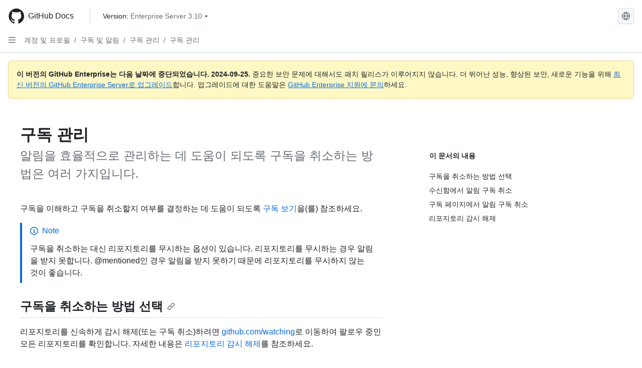

--- FILE ---
content_type: text/html; charset=utf-8
request_url: https://docs.github.com/ko/enterprise-server@3.10/account-and-profile/managing-subscriptions-and-notifications-on-github/managing-subscriptions-for-activity-on-github/managing-your-subscriptions
body_size: 22399
content:
<!DOCTYPE html><html data-color-mode="auto" data-light-theme="light" data-dark-theme="dark" lang="ko"><head><meta charset="utf-8" data-next-head=""><meta name="viewport" content="width=device-width, initial-scale=1" data-next-head=""><link rel="icon" type="image/png" href="https://github.github.com/docs-ghes-3.10/assets/cb-345/images/site/favicon.png" data-next-head=""><meta name="google-site-verification" content="c1kuD-K2HIVF635lypcsWPoD4kilo5-jA_wBFyT4uMY" data-next-head=""><title data-next-head="">구독 관리 - GitHub Enterprise Server 3.10 Docs</title><meta name="description" content="알림을 효율적으로 관리하는 데 도움이 되도록 구독을 취소하는 방법은 여러 가지입니다." data-next-head=""><link rel="alternate" hreflang="en" href="https://docs.github.com/en/enterprise-server@3.10/account-and-profile/managing-subscriptions-and-notifications-on-github/managing-subscriptions-for-activity-on-github/managing-your-subscriptions" data-next-head=""><link rel="alternate" hreflang="zh-Hans" href="https://docs.github.com/zh/enterprise-server@3.10/account-and-profile/managing-subscriptions-and-notifications-on-github/managing-subscriptions-for-activity-on-github/managing-your-subscriptions" data-next-head=""><link rel="alternate" hreflang="es" href="https://docs.github.com/es/enterprise-server@3.10/account-and-profile/managing-subscriptions-and-notifications-on-github/managing-subscriptions-for-activity-on-github/managing-your-subscriptions" data-next-head=""><link rel="alternate" hreflang="pt" href="https://docs.github.com/pt/enterprise-server@3.10/account-and-profile/managing-subscriptions-and-notifications-on-github/managing-subscriptions-for-activity-on-github/managing-your-subscriptions" data-next-head=""><link rel="alternate" hreflang="ru" href="https://docs.github.com/ru/enterprise-server@3.10/account-and-profile/managing-subscriptions-and-notifications-on-github/managing-subscriptions-for-activity-on-github/managing-your-subscriptions" data-next-head=""><link rel="alternate" hreflang="ja" href="https://docs.github.com/ja/enterprise-server@3.10/account-and-profile/managing-subscriptions-and-notifications-on-github/managing-subscriptions-for-activity-on-github/managing-your-subscriptions" data-next-head=""><link rel="alternate" hreflang="fr" href="https://docs.github.com/fr/enterprise-server@3.10/account-and-profile/managing-subscriptions-and-notifications-on-github/managing-subscriptions-for-activity-on-github/managing-your-subscriptions" data-next-head=""><link rel="alternate" hreflang="de" href="https://docs.github.com/de/enterprise-server@3.10/account-and-profile/managing-subscriptions-and-notifications-on-github/managing-subscriptions-for-activity-on-github/managing-your-subscriptions" data-next-head=""><meta name="keywords" content="Notifications" data-next-head=""><meta name="path-language" content="ko" data-next-head=""><meta name="path-version" content="enterprise-server@3.10" data-next-head=""><meta name="path-product" content="account-and-profile" data-next-head=""><meta name="path-article" content="account-and-profile/managing-subscriptions-and-notifications-on-github/managing-subscriptions-for-activity-on-github/managing-your-subscriptions" data-next-head=""><meta name="page-document-type" content="article" data-next-head=""><meta name="status" content="200" data-next-head=""><meta property="og:site_name" content="GitHub Docs" data-next-head=""><meta property="og:title" content="구독 관리 - GitHub Enterprise Server 3.10 Docs" data-next-head=""><meta property="og:type" content="article" data-next-head=""><meta property="og:url" content="http://localhost/ko/enterprise-server@3.10/account-and-profile/managing-subscriptions-and-notifications-on-github/managing-subscriptions-for-activity-on-github/managing-your-subscriptions" data-next-head=""><meta property="og:image" content="https://github.githubassets.com/images/modules/open_graph/github-logo.png" data-next-head=""><link rel="preload" href="https://github.github.com/docs-ghes-3.10/_next/static/css/befc662d3a7d0204.css" as="style"><link rel="stylesheet" href="https://github.github.com/docs-ghes-3.10/_next/static/css/befc662d3a7d0204.css" data-n-g=""><link rel="preload" href="https://github.github.com/docs-ghes-3.10/_next/static/css/66757a3783028467.css" as="style"><link rel="stylesheet" href="https://github.github.com/docs-ghes-3.10/_next/static/css/66757a3783028467.css" data-n-p=""><noscript data-n-css=""></noscript><script defer="" nomodule="" src="https://github.github.com/docs-ghes-3.10/_next/static/chunks/polyfills-42372ed130431b0a.js"></script><script src="https://github.github.com/docs-ghes-3.10/_next/static/chunks/webpack-2d0dbb0b4f538dd9.js" defer=""></script><script src="https://github.github.com/docs-ghes-3.10/_next/static/chunks/framework-19baaf6675f9027b.js" defer=""></script><script src="https://github.github.com/docs-ghes-3.10/_next/static/chunks/main-a2c1e924d9046c3c.js" defer=""></script><script src="https://github.github.com/docs-ghes-3.10/_next/static/chunks/pages/_app-2a63c2513f4f72d0.js" defer=""></script><script src="https://github.github.com/docs-ghes-3.10/_next/static/chunks/727f57db-0c1598b65f87ef51.js" defer=""></script><script src="https://github.github.com/docs-ghes-3.10/_next/static/chunks/4197-10db3e81f24542eb.js" defer=""></script><script src="https://github.github.com/docs-ghes-3.10/_next/static/chunks/7058-bc76b6e6dc360a14.js" defer=""></script><script src="https://github.github.com/docs-ghes-3.10/_next/static/chunks/690-9f438af70d12addb.js" defer=""></script><script src="https://github.github.com/docs-ghes-3.10/_next/static/chunks/6380-eead9c9f5a580ecb.js" defer=""></script><script src="https://github.github.com/docs-ghes-3.10/_next/static/chunks/824-043951f7def55226.js" defer=""></script><script src="https://github.github.com/docs-ghes-3.10/_next/static/chunks/7685-c52c49b6ade1eeb0.js" defer=""></script><script src="https://github.github.com/docs-ghes-3.10/_next/static/chunks/pages/%5BversionId%5D/%5BproductId%5D/%5B...restPage%5D-132d9974d06cf4fc.js" defer=""></script><script src="https://github.github.com/docs-ghes-3.10/_next/static/O84EpONgr8tbxHGg6vW-a/_buildManifest.js" defer=""></script><script src="https://github.github.com/docs-ghes-3.10/_next/static/O84EpONgr8tbxHGg6vW-a/_ssgManifest.js" defer=""></script><style data-styled="" data-styled-version="5.3.5">.cEhRXB{-webkit-box-pack:center;-webkit-justify-content:center;-ms-flex-pack:center;justify-content:center;}/*!sc*/
.dmdEgz{display:-webkit-box;display:-webkit-flex;display:-ms-flexbox;display:flex;pointer-events:none;}/*!sc*/
.Ywlla{list-style:none;}/*!sc*/
.hROlum{display:-webkit-box;display:-webkit-flex;display:-ms-flexbox;display:flex;-webkit-flex-direction:column;-ms-flex-direction:column;flex-direction:column;-webkit-box-flex:1;-webkit-flex-grow:1;-ms-flex-positive:1;flex-grow:1;min-width:0;}/*!sc*/
.cUxMoC{display:-webkit-box;display:-webkit-flex;display:-ms-flexbox;display:flex;-webkit-box-flex:1;-webkit-flex-grow:1;-ms-flex-positive:1;flex-grow:1;}/*!sc*/
.bmseMA{-webkit-box-flex:1;-webkit-flex-grow:1;-ms-flex-positive:1;flex-grow:1;font-weight:400;word-break:break-word;}/*!sc*/
.lmYNOb{height:20px;-webkit-flex-shrink:0;-ms-flex-negative:0;flex-shrink:0;color:var(--fgColor-muted,var(--color-fg-muted,#656d76));margin-left:8px;font-weight:initial;}/*!sc*/
[data-variant="danger"]:hover .Box-sc-g0xbh4-0,[data-variant="danger"]:active .lmYNOb{color:var(--fgColor-default,var(--color-fg-default,#1F2328));}/*!sc*/
.gMkIpo{padding:0;margin:0;display:none;}/*!sc*/
.gMkIpo *{font-size:14px;}/*!sc*/
.enEvIH{padding:0;margin:0;display:block;}/*!sc*/
.enEvIH *{font-size:14px;}/*!sc*/
.ivpQTm{-webkit-box-flex:1;-webkit-flex-grow:1;-ms-flex-positive:1;flex-grow:1;font-weight:600;word-break:break-word;}/*!sc*/
.eQiQea{grid-area:topper;}/*!sc*/
.ijSsTo{grid-area:intro;}/*!sc*/
.giVcWX{-webkit-align-self:flex-start;-ms-flex-item-align:start;align-self:flex-start;grid-area:sidebar;}/*!sc*/
.kohLxz{grid-area:content;}/*!sc*/
data-styled.g3[id="Box-sc-g0xbh4-0"]{content:"cEhRXB,dmdEgz,Ywlla,hROlum,cUxMoC,bmseMA,lmYNOb,gMkIpo,enEvIH,ivpQTm,eQiQea,ijSsTo,giVcWX,kohLxz,"}/*!sc*/
.hXCKEr{border-radius:6px;border:1px solid;border-color:transparent;font-family:inherit;font-weight:500;font-size:14px;cursor:pointer;-webkit-appearance:none;-moz-appearance:none;appearance:none;-webkit-user-select:none;-moz-user-select:none;-ms-user-select:none;user-select:none;-webkit-text-decoration:none;text-decoration:none;text-align:center;display:-webkit-box;display:-webkit-flex;display:-ms-flexbox;display:flex;-webkit-align-items:center;-webkit-box-align:center;-ms-flex-align:center;align-items:center;-webkit-box-pack:justify;-webkit-justify-content:space-between;-ms-flex-pack:justify;justify-content:space-between;height:32px;padding:0 12px;gap:8px;min-width:-webkit-max-content;min-width:-moz-max-content;min-width:max-content;-webkit-transition:80ms cubic-bezier(0.65,0,0.35,1);transition:80ms cubic-bezier(0.65,0,0.35,1);-webkit-transition-property:color,fill,background-color,border-color;transition-property:color,fill,background-color,border-color;color:var(--button-default-fgColor-rest,var(--color-btn-text,#24292f));background-color:transparent;box-shadow:none;}/*!sc*/
.hXCKEr:focus:not(:disabled){box-shadow:none;outline:2px solid var(--fgColor-accent,var(--color-accent-fg,#0969da));outline-offset:-2px;}/*!sc*/
.hXCKEr:focus:not(:disabled):not(:focus-visible){outline:solid 1px transparent;}/*!sc*/
.hXCKEr:focus-visible:not(:disabled){box-shadow:none;outline:2px solid var(--fgColor-accent,var(--color-accent-fg,#0969da));outline-offset:-2px;}/*!sc*/
.hXCKEr[href]{display:-webkit-inline-box;display:-webkit-inline-flex;display:-ms-inline-flexbox;display:inline-flex;}/*!sc*/
.hXCKEr[href]:hover{-webkit-text-decoration:none;text-decoration:none;}/*!sc*/
.hXCKEr:hover{-webkit-transition-duration:80ms;transition-duration:80ms;}/*!sc*/
.hXCKEr:active{-webkit-transition:none;transition:none;}/*!sc*/
.hXCKEr[data-inactive]{cursor:auto;}/*!sc*/
.hXCKEr:disabled{cursor:not-allowed;box-shadow:none;color:var(--fgColor-disabled,var(--color-primer-fg-disabled,#8c959f));}/*!sc*/
.hXCKEr:disabled [data-component=ButtonCounter],.hXCKEr:disabled [data-component="leadingVisual"],.hXCKEr:disabled [data-component="trailingAction"]{color:inherit;}/*!sc*/
@media (forced-colors:active){.hXCKEr:focus{outline:solid 1px transparent;}}/*!sc*/
.hXCKEr [data-component=ButtonCounter]{font-size:12px;}/*!sc*/
.hXCKEr[data-component=IconButton]{display:inline-grid;padding:unset;place-content:center;width:32px;min-width:unset;}/*!sc*/
.hXCKEr[data-size="small"]{padding:0 8px;height:28px;gap:4px;font-size:12px;}/*!sc*/
.hXCKEr[data-size="small"] [data-component="text"]{line-height:calc(20 / 12);}/*!sc*/
.hXCKEr[data-size="small"] [data-component=ButtonCounter]{font-size:12px;}/*!sc*/
.hXCKEr[data-size="small"] [data-component="buttonContent"] > :not(:last-child){margin-right:4px;}/*!sc*/
.hXCKEr[data-size="small"][data-component=IconButton]{width:28px;padding:unset;}/*!sc*/
.hXCKEr[data-size="large"]{padding:0 16px;height:40px;gap:8px;}/*!sc*/
.hXCKEr[data-size="large"] [data-component="buttonContent"] > :not(:last-child){margin-right:8px;}/*!sc*/
.hXCKEr[data-size="large"][data-component=IconButton]{width:40px;padding:unset;}/*!sc*/
.hXCKEr[data-block="block"]{width:100%;}/*!sc*/
.hXCKEr[data-label-wrap="true"]{min-width:-webkit-fit-content;min-width:-moz-fit-content;min-width:fit-content;height:unset;min-height:var(--control-medium-size,2rem);}/*!sc*/
.hXCKEr[data-label-wrap="true"] [data-component="buttonContent"]{-webkit-flex:1 1 auto;-ms-flex:1 1 auto;flex:1 1 auto;-webkit-align-self:stretch;-ms-flex-item-align:stretch;align-self:stretch;padding-block:calc(var(--control-medium-paddingBlock,0.375rem) - 2px);}/*!sc*/
.hXCKEr[data-label-wrap="true"] [data-component="text"]{white-space:unset;word-break:break-word;}/*!sc*/
.hXCKEr[data-label-wrap="true"][data-size="small"]{height:unset;min-height:var(--control-small-size,1.75rem);}/*!sc*/
.hXCKEr[data-label-wrap="true"][data-size="small"] [data-component="buttonContent"]{padding-block:calc(var(--control-small-paddingBlock,0.25rem) - 2px);}/*!sc*/
.hXCKEr[data-label-wrap="true"][data-size="large"]{height:unset;min-height:var(--control-large-size,2.5rem);padding-inline:var(--control-large-paddingInline-spacious,1rem);}/*!sc*/
.hXCKEr[data-label-wrap="true"][data-size="large"] [data-component="buttonContent"]{padding-block:calc(var(--control-large-paddingBlock,0.625rem) - 2px);}/*!sc*/
.hXCKEr[data-inactive]:not([disabled]){background-color:var(--button-inactive-bgColor,var(--button-inactive-bgColor-rest,var(--color-btn-inactive-bg,#eaeef2)));border-color:var(--button-inactive-bgColor,var(--button-inactive-bgColor-rest,var(--color-btn-inactive-bg,#eaeef2)));color:var(--button-inactive-fgColor,var(--button-inactive-fgColor-rest,var(--color-btn-inactive-text,#57606a)));}/*!sc*/
.hXCKEr[data-inactive]:not([disabled]):focus-visible{box-shadow:none;}/*!sc*/
.hXCKEr [data-component="leadingVisual"]{grid-area:leadingVisual;color:var(--fgColor-muted,var(--color-fg-muted,#656d76));}/*!sc*/
.hXCKEr [data-component="text"]{grid-area:text;line-height:calc(20/14);white-space:nowrap;}/*!sc*/
.hXCKEr [data-component="trailingVisual"]{grid-area:trailingVisual;}/*!sc*/
.hXCKEr [data-component="trailingAction"]{margin-right:-4px;color:var(--fgColor-muted,var(--color-fg-muted,#656d76));}/*!sc*/
.hXCKEr [data-component="buttonContent"]{-webkit-flex:1 0 auto;-ms-flex:1 0 auto;flex:1 0 auto;display:grid;grid-template-areas:"leadingVisual text trailingVisual";grid-template-columns:min-content minmax(0,auto) min-content;-webkit-align-items:center;-webkit-box-align:center;-ms-flex-align:center;align-items:center;-webkit-align-content:center;-ms-flex-line-pack:center;align-content:center;}/*!sc*/
.hXCKEr [data-component="buttonContent"] > :not(:last-child){margin-right:8px;}/*!sc*/
.hXCKEr [data-component="loadingSpinner"]{grid-area:text;margin-right:0px !important;place-self:center;}/*!sc*/
.hXCKEr [data-component="loadingSpinner"] + [data-component="text"]{visibility:hidden;}/*!sc*/
.hXCKEr:hover:not([disabled]){background-color:var(--control-transparent-bgColor-hover,var(--color-action-list-item-default-hover-bg,rgba(208,215,222,0.32)));}/*!sc*/
.hXCKEr:active:not([disabled]){background-color:var(--control-transparent-bgColor-active,var(--color-action-list-item-default-active-bg,rgba(208,215,222,0.48)));}/*!sc*/
.hXCKEr[aria-expanded=true]{background-color:var(--control-transparent-bgColor-selected,var(--color-action-list-item-default-selected-bg,rgba(208,215,222,0.24)));}/*!sc*/
.hXCKEr[data-component="IconButton"][data-no-visuals]{color:var(--fgColor-muted,var(--color-fg-muted,#656d76));}/*!sc*/
.hXCKEr[data-no-visuals]{color:var(--fgColor-accent,var(--color-accent-fg,#0969da));}/*!sc*/
.hXCKEr:has([data-component="ButtonCounter"]){color:var(--button-default-fgColor-rest,var(--color-btn-text,#24292f));}/*!sc*/
.hXCKEr:disabled[data-no-visuals]{color:var(--fgColor-disabled,var(--color-primer-fg-disabled,#8c959f));}/*!sc*/
.hXCKEr:disabled[data-no-visuals] [data-component=ButtonCounter]{color:inherit;}/*!sc*/
.hXCKEr{height:auto;text-align:left;}/*!sc*/
.hXCKEr span:first-child{display:inline;}/*!sc*/
.jOdgLl{border-radius:6px;border:1px solid;border-color:var(--button-default-borderColor-rest,var(--button-default-borderColor-rest,var(--color-btn-border,rgba(31,35,40,0.15))));font-family:inherit;font-weight:500;font-size:14px;cursor:pointer;-webkit-appearance:none;-moz-appearance:none;appearance:none;-webkit-user-select:none;-moz-user-select:none;-ms-user-select:none;user-select:none;-webkit-text-decoration:none;text-decoration:none;text-align:center;display:-webkit-box;display:-webkit-flex;display:-ms-flexbox;display:flex;-webkit-align-items:center;-webkit-box-align:center;-ms-flex-align:center;align-items:center;-webkit-box-pack:justify;-webkit-justify-content:space-between;-ms-flex-pack:justify;justify-content:space-between;height:32px;padding:0 12px;gap:8px;min-width:-webkit-max-content;min-width:-moz-max-content;min-width:max-content;-webkit-transition:80ms cubic-bezier(0.65,0,0.35,1);transition:80ms cubic-bezier(0.65,0,0.35,1);-webkit-transition-property:color,fill,background-color,border-color;transition-property:color,fill,background-color,border-color;color:var(--button-default-fgColor-rest,var(--color-btn-text,#24292f));background-color:var(--button-default-bgColor-rest,var(--color-btn-bg,#f6f8fa));box-shadow:var(--button-default-shadow-resting,var(--color-btn-shadow,0 1px 0 rgba(31,35,40,0.04))),var(--button-default-shadow-inset,var(--color-btn-inset-shadow,inset 0 1px 0 rgba(255,255,255,0.25)));}/*!sc*/
.jOdgLl:focus:not(:disabled){box-shadow:none;outline:2px solid var(--fgColor-accent,var(--color-accent-fg,#0969da));outline-offset:-2px;}/*!sc*/
.jOdgLl:focus:not(:disabled):not(:focus-visible){outline:solid 1px transparent;}/*!sc*/
.jOdgLl:focus-visible:not(:disabled){box-shadow:none;outline:2px solid var(--fgColor-accent,var(--color-accent-fg,#0969da));outline-offset:-2px;}/*!sc*/
.jOdgLl[href]{display:-webkit-inline-box;display:-webkit-inline-flex;display:-ms-inline-flexbox;display:inline-flex;}/*!sc*/
.jOdgLl[href]:hover{-webkit-text-decoration:none;text-decoration:none;}/*!sc*/
.jOdgLl:hover{-webkit-transition-duration:80ms;transition-duration:80ms;}/*!sc*/
.jOdgLl:active{-webkit-transition:none;transition:none;}/*!sc*/
.jOdgLl[data-inactive]{cursor:auto;}/*!sc*/
.jOdgLl:disabled{cursor:not-allowed;box-shadow:none;color:var(--fgColor-disabled,var(--color-primer-fg-disabled,#8c959f));border-color:var(--button-default-borderColor-disabled,var(--button-default-borderColor-rest,var(--color-btn-border,rgba(31,35,40,0.15))));background-color:var(--button-default-bgColor-disabled,var(--control-bgColor-disabled,var(--color-input-disabled-bg,rgba(175,184,193,0.2))));}/*!sc*/
.jOdgLl:disabled [data-component=ButtonCounter]{color:inherit;}/*!sc*/
@media (forced-colors:active){.jOdgLl:focus{outline:solid 1px transparent;}}/*!sc*/
.jOdgLl [data-component=ButtonCounter]{font-size:12px;background-color:var(--buttonCounter-default-bgColor-rest,var(--color-btn-counter-bg,rgba(31,35,40,0.08)));}/*!sc*/
.jOdgLl[data-component=IconButton]{display:inline-grid;padding:unset;place-content:center;width:32px;min-width:unset;}/*!sc*/
.jOdgLl[data-size="small"]{padding:0 8px;height:28px;gap:4px;font-size:12px;}/*!sc*/
.jOdgLl[data-size="small"] [data-component="text"]{line-height:calc(20 / 12);}/*!sc*/
.jOdgLl[data-size="small"] [data-component=ButtonCounter]{font-size:12px;}/*!sc*/
.jOdgLl[data-size="small"] [data-component="buttonContent"] > :not(:last-child){margin-right:4px;}/*!sc*/
.jOdgLl[data-size="small"][data-component=IconButton]{width:28px;padding:unset;}/*!sc*/
.jOdgLl[data-size="large"]{padding:0 16px;height:40px;gap:8px;}/*!sc*/
.jOdgLl[data-size="large"] [data-component="buttonContent"] > :not(:last-child){margin-right:8px;}/*!sc*/
.jOdgLl[data-size="large"][data-component=IconButton]{width:40px;padding:unset;}/*!sc*/
.jOdgLl[data-block="block"]{width:100%;}/*!sc*/
.jOdgLl[data-label-wrap="true"]{min-width:-webkit-fit-content;min-width:-moz-fit-content;min-width:fit-content;height:unset;min-height:var(--control-medium-size,2rem);}/*!sc*/
.jOdgLl[data-label-wrap="true"] [data-component="buttonContent"]{-webkit-flex:1 1 auto;-ms-flex:1 1 auto;flex:1 1 auto;-webkit-align-self:stretch;-ms-flex-item-align:stretch;align-self:stretch;padding-block:calc(var(--control-medium-paddingBlock,0.375rem) - 2px);}/*!sc*/
.jOdgLl[data-label-wrap="true"] [data-component="text"]{white-space:unset;word-break:break-word;}/*!sc*/
.jOdgLl[data-label-wrap="true"][data-size="small"]{height:unset;min-height:var(--control-small-size,1.75rem);}/*!sc*/
.jOdgLl[data-label-wrap="true"][data-size="small"] [data-component="buttonContent"]{padding-block:calc(var(--control-small-paddingBlock,0.25rem) - 2px);}/*!sc*/
.jOdgLl[data-label-wrap="true"][data-size="large"]{height:unset;min-height:var(--control-large-size,2.5rem);padding-inline:var(--control-large-paddingInline-spacious,1rem);}/*!sc*/
.jOdgLl[data-label-wrap="true"][data-size="large"] [data-component="buttonContent"]{padding-block:calc(var(--control-large-paddingBlock,0.625rem) - 2px);}/*!sc*/
.jOdgLl[data-inactive]:not([disabled]){background-color:var(--button-inactive-bgColor,var(--button-inactive-bgColor-rest,var(--color-btn-inactive-bg,#eaeef2)));border-color:var(--button-inactive-bgColor,var(--button-inactive-bgColor-rest,var(--color-btn-inactive-bg,#eaeef2)));color:var(--button-inactive-fgColor,var(--button-inactive-fgColor-rest,var(--color-btn-inactive-text,#57606a)));}/*!sc*/
.jOdgLl[data-inactive]:not([disabled]):focus-visible{box-shadow:none;}/*!sc*/
.jOdgLl [data-component="leadingVisual"]{grid-area:leadingVisual;}/*!sc*/
.jOdgLl [data-component="text"]{grid-area:text;line-height:calc(20/14);white-space:nowrap;}/*!sc*/
.jOdgLl [data-component="trailingVisual"]{grid-area:trailingVisual;}/*!sc*/
.jOdgLl [data-component="trailingAction"]{margin-right:-4px;}/*!sc*/
.jOdgLl [data-component="buttonContent"]{-webkit-flex:1 0 auto;-ms-flex:1 0 auto;flex:1 0 auto;display:grid;grid-template-areas:"leadingVisual text trailingVisual";grid-template-columns:min-content minmax(0,auto) min-content;-webkit-align-items:center;-webkit-box-align:center;-ms-flex-align:center;align-items:center;-webkit-align-content:center;-ms-flex-line-pack:center;align-content:center;}/*!sc*/
.jOdgLl [data-component="buttonContent"] > :not(:last-child){margin-right:8px;}/*!sc*/
.jOdgLl [data-component="loadingSpinner"]{grid-area:text;margin-right:0px !important;place-self:center;}/*!sc*/
.jOdgLl [data-component="loadingSpinner"] + [data-component="text"]{visibility:hidden;}/*!sc*/
.jOdgLl:hover:not([disabled]):not([data-inactive]){background-color:var(--button-default-bgColor-hover,var(--color-btn-hover-bg,#f3f4f6));border-color:var(--button-default-borderColor-hover,var(--button-default-borderColor-hover,var(--color-btn-hover-border,rgba(31,35,40,0.15))));}/*!sc*/
.jOdgLl:active:not([disabled]):not([data-inactive]){background-color:var(--button-default-bgColor-active,var(--color-btn-active-bg,hsla(220,14%,93%,1)));border-color:var(--button-default-borderColor-active,var(--button-default-borderColor-active,var(--color-btn-active-border,rgba(31,35,40,0.15))));}/*!sc*/
.jOdgLl[aria-expanded=true]{background-color:var(--button-default-bgColor-active,var(--color-btn-active-bg,hsla(220,14%,93%,1)));border-color:var(--button-default-borderColor-active,var(--button-default-borderColor-active,var(--color-btn-active-border,rgba(31,35,40,0.15))));}/*!sc*/
.jOdgLl [data-component="leadingVisual"],.jOdgLl [data-component="trailingVisual"],.jOdgLl [data-component="trailingAction"]{color:var(--button-color,var(--fgColor-muted,var(--color-fg-muted,#656d76)));}/*!sc*/
.jOdgLl[data-component="IconButton"][data-no-visuals]{color:var(--fgColor-muted,var(--color-fg-muted,#656d76));}/*!sc*/
.jOdgLl[data-no-visuals]{border-top-left-radius:unset;border-bottom-left-radius:unset;}/*!sc*/
.hmWbvh{border-radius:6px;border:1px solid;border-color:var(--button-default-borderColor-rest,var(--button-default-borderColor-rest,var(--color-btn-border,rgba(31,35,40,0.15))));font-family:inherit;font-weight:500;font-size:14px;cursor:pointer;-webkit-appearance:none;-moz-appearance:none;appearance:none;-webkit-user-select:none;-moz-user-select:none;-ms-user-select:none;user-select:none;-webkit-text-decoration:none;text-decoration:none;text-align:center;display:-webkit-box;display:-webkit-flex;display:-ms-flexbox;display:flex;-webkit-align-items:center;-webkit-box-align:center;-ms-flex-align:center;align-items:center;-webkit-box-pack:justify;-webkit-justify-content:space-between;-ms-flex-pack:justify;justify-content:space-between;height:32px;padding:0 12px;gap:8px;min-width:-webkit-max-content;min-width:-moz-max-content;min-width:max-content;-webkit-transition:80ms cubic-bezier(0.65,0,0.35,1);transition:80ms cubic-bezier(0.65,0,0.35,1);-webkit-transition-property:color,fill,background-color,border-color;transition-property:color,fill,background-color,border-color;color:var(--button-default-fgColor-rest,var(--color-btn-text,#24292f));background-color:var(--button-default-bgColor-rest,var(--color-btn-bg,#f6f8fa));box-shadow:var(--button-default-shadow-resting,var(--color-btn-shadow,0 1px 0 rgba(31,35,40,0.04))),var(--button-default-shadow-inset,var(--color-btn-inset-shadow,inset 0 1px 0 rgba(255,255,255,0.25)));}/*!sc*/
.hmWbvh:focus:not(:disabled){box-shadow:none;outline:2px solid var(--fgColor-accent,var(--color-accent-fg,#0969da));outline-offset:-2px;}/*!sc*/
.hmWbvh:focus:not(:disabled):not(:focus-visible){outline:solid 1px transparent;}/*!sc*/
.hmWbvh:focus-visible:not(:disabled){box-shadow:none;outline:2px solid var(--fgColor-accent,var(--color-accent-fg,#0969da));outline-offset:-2px;}/*!sc*/
.hmWbvh[href]{display:-webkit-inline-box;display:-webkit-inline-flex;display:-ms-inline-flexbox;display:inline-flex;}/*!sc*/
.hmWbvh[href]:hover{-webkit-text-decoration:none;text-decoration:none;}/*!sc*/
.hmWbvh:hover{-webkit-transition-duration:80ms;transition-duration:80ms;}/*!sc*/
.hmWbvh:active{-webkit-transition:none;transition:none;}/*!sc*/
.hmWbvh[data-inactive]{cursor:auto;}/*!sc*/
.hmWbvh:disabled{cursor:not-allowed;box-shadow:none;color:var(--fgColor-disabled,var(--color-primer-fg-disabled,#8c959f));border-color:var(--button-default-borderColor-disabled,var(--button-default-borderColor-rest,var(--color-btn-border,rgba(31,35,40,0.15))));background-color:var(--button-default-bgColor-disabled,var(--control-bgColor-disabled,var(--color-input-disabled-bg,rgba(175,184,193,0.2))));}/*!sc*/
.hmWbvh:disabled [data-component=ButtonCounter]{color:inherit;}/*!sc*/
@media (forced-colors:active){.hmWbvh:focus{outline:solid 1px transparent;}}/*!sc*/
.hmWbvh [data-component=ButtonCounter]{font-size:12px;background-color:var(--buttonCounter-default-bgColor-rest,var(--color-btn-counter-bg,rgba(31,35,40,0.08)));}/*!sc*/
.hmWbvh[data-component=IconButton]{display:inline-grid;padding:unset;place-content:center;width:32px;min-width:unset;}/*!sc*/
.hmWbvh[data-size="small"]{padding:0 8px;height:28px;gap:4px;font-size:12px;}/*!sc*/
.hmWbvh[data-size="small"] [data-component="text"]{line-height:calc(20 / 12);}/*!sc*/
.hmWbvh[data-size="small"] [data-component=ButtonCounter]{font-size:12px;}/*!sc*/
.hmWbvh[data-size="small"] [data-component="buttonContent"] > :not(:last-child){margin-right:4px;}/*!sc*/
.hmWbvh[data-size="small"][data-component=IconButton]{width:28px;padding:unset;}/*!sc*/
.hmWbvh[data-size="large"]{padding:0 16px;height:40px;gap:8px;}/*!sc*/
.hmWbvh[data-size="large"] [data-component="buttonContent"] > :not(:last-child){margin-right:8px;}/*!sc*/
.hmWbvh[data-size="large"][data-component=IconButton]{width:40px;padding:unset;}/*!sc*/
.hmWbvh[data-block="block"]{width:100%;}/*!sc*/
.hmWbvh[data-label-wrap="true"]{min-width:-webkit-fit-content;min-width:-moz-fit-content;min-width:fit-content;height:unset;min-height:var(--control-medium-size,2rem);}/*!sc*/
.hmWbvh[data-label-wrap="true"] [data-component="buttonContent"]{-webkit-flex:1 1 auto;-ms-flex:1 1 auto;flex:1 1 auto;-webkit-align-self:stretch;-ms-flex-item-align:stretch;align-self:stretch;padding-block:calc(var(--control-medium-paddingBlock,0.375rem) - 2px);}/*!sc*/
.hmWbvh[data-label-wrap="true"] [data-component="text"]{white-space:unset;word-break:break-word;}/*!sc*/
.hmWbvh[data-label-wrap="true"][data-size="small"]{height:unset;min-height:var(--control-small-size,1.75rem);}/*!sc*/
.hmWbvh[data-label-wrap="true"][data-size="small"] [data-component="buttonContent"]{padding-block:calc(var(--control-small-paddingBlock,0.25rem) - 2px);}/*!sc*/
.hmWbvh[data-label-wrap="true"][data-size="large"]{height:unset;min-height:var(--control-large-size,2.5rem);padding-inline:var(--control-large-paddingInline-spacious,1rem);}/*!sc*/
.hmWbvh[data-label-wrap="true"][data-size="large"] [data-component="buttonContent"]{padding-block:calc(var(--control-large-paddingBlock,0.625rem) - 2px);}/*!sc*/
.hmWbvh[data-inactive]:not([disabled]){background-color:var(--button-inactive-bgColor,var(--button-inactive-bgColor-rest,var(--color-btn-inactive-bg,#eaeef2)));border-color:var(--button-inactive-bgColor,var(--button-inactive-bgColor-rest,var(--color-btn-inactive-bg,#eaeef2)));color:var(--button-inactive-fgColor,var(--button-inactive-fgColor-rest,var(--color-btn-inactive-text,#57606a)));}/*!sc*/
.hmWbvh[data-inactive]:not([disabled]):focus-visible{box-shadow:none;}/*!sc*/
.hmWbvh [data-component="leadingVisual"]{grid-area:leadingVisual;}/*!sc*/
.hmWbvh [data-component="text"]{grid-area:text;line-height:calc(20/14);white-space:nowrap;}/*!sc*/
.hmWbvh [data-component="trailingVisual"]{grid-area:trailingVisual;}/*!sc*/
.hmWbvh [data-component="trailingAction"]{margin-right:-4px;}/*!sc*/
.hmWbvh [data-component="buttonContent"]{-webkit-flex:1 0 auto;-ms-flex:1 0 auto;flex:1 0 auto;display:grid;grid-template-areas:"leadingVisual text trailingVisual";grid-template-columns:min-content minmax(0,auto) min-content;-webkit-align-items:center;-webkit-box-align:center;-ms-flex-align:center;align-items:center;-webkit-align-content:center;-ms-flex-line-pack:center;align-content:center;}/*!sc*/
.hmWbvh [data-component="buttonContent"] > :not(:last-child){margin-right:8px;}/*!sc*/
.hmWbvh [data-component="loadingSpinner"]{grid-area:text;margin-right:0px !important;place-self:center;}/*!sc*/
.hmWbvh [data-component="loadingSpinner"] + [data-component="text"]{visibility:hidden;}/*!sc*/
.hmWbvh:hover:not([disabled]):not([data-inactive]){background-color:var(--button-default-bgColor-hover,var(--color-btn-hover-bg,#f3f4f6));border-color:var(--button-default-borderColor-hover,var(--button-default-borderColor-hover,var(--color-btn-hover-border,rgba(31,35,40,0.15))));}/*!sc*/
.hmWbvh:active:not([disabled]):not([data-inactive]){background-color:var(--button-default-bgColor-active,var(--color-btn-active-bg,hsla(220,14%,93%,1)));border-color:var(--button-default-borderColor-active,var(--button-default-borderColor-active,var(--color-btn-active-border,rgba(31,35,40,0.15))));}/*!sc*/
.hmWbvh[aria-expanded=true]{background-color:var(--button-default-bgColor-active,var(--color-btn-active-bg,hsla(220,14%,93%,1)));border-color:var(--button-default-borderColor-active,var(--button-default-borderColor-active,var(--color-btn-active-border,rgba(31,35,40,0.15))));}/*!sc*/
.hmWbvh [data-component="leadingVisual"],.hmWbvh [data-component="trailingVisual"],.hmWbvh [data-component="trailingAction"]{color:var(--button-color,var(--fgColor-muted,var(--color-fg-muted,#656d76)));}/*!sc*/
.hmWbvh[data-component="IconButton"][data-no-visuals]{color:var(--fgColor-muted,var(--color-fg-muted,#656d76));}/*!sc*/
.lkeyoI{border-radius:6px;border:1px solid;border-color:var(--button-default-borderColor-rest,var(--button-default-borderColor-rest,var(--color-btn-border,rgba(31,35,40,0.15))));font-family:inherit;font-weight:500;font-size:14px;cursor:pointer;-webkit-appearance:none;-moz-appearance:none;appearance:none;-webkit-user-select:none;-moz-user-select:none;-ms-user-select:none;user-select:none;-webkit-text-decoration:none;text-decoration:none;text-align:center;display:-webkit-box;display:-webkit-flex;display:-ms-flexbox;display:flex;-webkit-align-items:center;-webkit-box-align:center;-ms-flex-align:center;align-items:center;-webkit-box-pack:justify;-webkit-justify-content:space-between;-ms-flex-pack:justify;justify-content:space-between;height:32px;padding:0 12px;gap:8px;min-width:-webkit-max-content;min-width:-moz-max-content;min-width:max-content;-webkit-transition:80ms cubic-bezier(0.65,0,0.35,1);transition:80ms cubic-bezier(0.65,0,0.35,1);-webkit-transition-property:color,fill,background-color,border-color;transition-property:color,fill,background-color,border-color;color:var(--button-default-fgColor-rest,var(--color-btn-text,#24292f));background-color:var(--button-default-bgColor-rest,var(--color-btn-bg,#f6f8fa));box-shadow:var(--button-default-shadow-resting,var(--color-btn-shadow,0 1px 0 rgba(31,35,40,0.04))),var(--button-default-shadow-inset,var(--color-btn-inset-shadow,inset 0 1px 0 rgba(255,255,255,0.25)));}/*!sc*/
.lkeyoI:focus:not(:disabled){box-shadow:none;outline:2px solid var(--fgColor-accent,var(--color-accent-fg,#0969da));outline-offset:-2px;}/*!sc*/
.lkeyoI:focus:not(:disabled):not(:focus-visible){outline:solid 1px transparent;}/*!sc*/
.lkeyoI:focus-visible:not(:disabled){box-shadow:none;outline:2px solid var(--fgColor-accent,var(--color-accent-fg,#0969da));outline-offset:-2px;}/*!sc*/
.lkeyoI[href]{display:-webkit-inline-box;display:-webkit-inline-flex;display:-ms-inline-flexbox;display:inline-flex;}/*!sc*/
.lkeyoI[href]:hover{-webkit-text-decoration:none;text-decoration:none;}/*!sc*/
.lkeyoI:hover{-webkit-transition-duration:80ms;transition-duration:80ms;}/*!sc*/
.lkeyoI:active{-webkit-transition:none;transition:none;}/*!sc*/
.lkeyoI[data-inactive]{cursor:auto;}/*!sc*/
.lkeyoI:disabled{cursor:not-allowed;box-shadow:none;color:var(--fgColor-disabled,var(--color-primer-fg-disabled,#8c959f));border-color:var(--button-default-borderColor-disabled,var(--button-default-borderColor-rest,var(--color-btn-border,rgba(31,35,40,0.15))));background-color:var(--button-default-bgColor-disabled,var(--control-bgColor-disabled,var(--color-input-disabled-bg,rgba(175,184,193,0.2))));}/*!sc*/
.lkeyoI:disabled [data-component=ButtonCounter]{color:inherit;}/*!sc*/
@media (forced-colors:active){.lkeyoI:focus{outline:solid 1px transparent;}}/*!sc*/
.lkeyoI [data-component=ButtonCounter]{font-size:12px;background-color:var(--buttonCounter-default-bgColor-rest,var(--color-btn-counter-bg,rgba(31,35,40,0.08)));}/*!sc*/
.lkeyoI[data-component=IconButton]{display:inline-grid;padding:unset;place-content:center;width:32px;min-width:unset;}/*!sc*/
.lkeyoI[data-size="small"]{padding:0 8px;height:28px;gap:4px;font-size:12px;}/*!sc*/
.lkeyoI[data-size="small"] [data-component="text"]{line-height:calc(20 / 12);}/*!sc*/
.lkeyoI[data-size="small"] [data-component=ButtonCounter]{font-size:12px;}/*!sc*/
.lkeyoI[data-size="small"] [data-component="buttonContent"] > :not(:last-child){margin-right:4px;}/*!sc*/
.lkeyoI[data-size="small"][data-component=IconButton]{width:28px;padding:unset;}/*!sc*/
.lkeyoI[data-size="large"]{padding:0 16px;height:40px;gap:8px;}/*!sc*/
.lkeyoI[data-size="large"] [data-component="buttonContent"] > :not(:last-child){margin-right:8px;}/*!sc*/
.lkeyoI[data-size="large"][data-component=IconButton]{width:40px;padding:unset;}/*!sc*/
.lkeyoI[data-block="block"]{width:100%;}/*!sc*/
.lkeyoI[data-label-wrap="true"]{min-width:-webkit-fit-content;min-width:-moz-fit-content;min-width:fit-content;height:unset;min-height:var(--control-medium-size,2rem);}/*!sc*/
.lkeyoI[data-label-wrap="true"] [data-component="buttonContent"]{-webkit-flex:1 1 auto;-ms-flex:1 1 auto;flex:1 1 auto;-webkit-align-self:stretch;-ms-flex-item-align:stretch;align-self:stretch;padding-block:calc(var(--control-medium-paddingBlock,0.375rem) - 2px);}/*!sc*/
.lkeyoI[data-label-wrap="true"] [data-component="text"]{white-space:unset;word-break:break-word;}/*!sc*/
.lkeyoI[data-label-wrap="true"][data-size="small"]{height:unset;min-height:var(--control-small-size,1.75rem);}/*!sc*/
.lkeyoI[data-label-wrap="true"][data-size="small"] [data-component="buttonContent"]{padding-block:calc(var(--control-small-paddingBlock,0.25rem) - 2px);}/*!sc*/
.lkeyoI[data-label-wrap="true"][data-size="large"]{height:unset;min-height:var(--control-large-size,2.5rem);padding-inline:var(--control-large-paddingInline-spacious,1rem);}/*!sc*/
.lkeyoI[data-label-wrap="true"][data-size="large"] [data-component="buttonContent"]{padding-block:calc(var(--control-large-paddingBlock,0.625rem) - 2px);}/*!sc*/
.lkeyoI[data-inactive]:not([disabled]){background-color:var(--button-inactive-bgColor,var(--button-inactive-bgColor-rest,var(--color-btn-inactive-bg,#eaeef2)));border-color:var(--button-inactive-bgColor,var(--button-inactive-bgColor-rest,var(--color-btn-inactive-bg,#eaeef2)));color:var(--button-inactive-fgColor,var(--button-inactive-fgColor-rest,var(--color-btn-inactive-text,#57606a)));}/*!sc*/
.lkeyoI[data-inactive]:not([disabled]):focus-visible{box-shadow:none;}/*!sc*/
.lkeyoI [data-component="leadingVisual"]{grid-area:leadingVisual;}/*!sc*/
.lkeyoI [data-component="text"]{grid-area:text;line-height:calc(20/14);white-space:nowrap;}/*!sc*/
.lkeyoI [data-component="trailingVisual"]{grid-area:trailingVisual;}/*!sc*/
.lkeyoI [data-component="trailingAction"]{margin-right:-4px;}/*!sc*/
.lkeyoI [data-component="buttonContent"]{-webkit-flex:1 0 auto;-ms-flex:1 0 auto;flex:1 0 auto;display:grid;grid-template-areas:"leadingVisual text trailingVisual";grid-template-columns:min-content minmax(0,auto) min-content;-webkit-align-items:center;-webkit-box-align:center;-ms-flex-align:center;align-items:center;-webkit-align-content:center;-ms-flex-line-pack:center;align-content:center;}/*!sc*/
.lkeyoI [data-component="buttonContent"] > :not(:last-child){margin-right:8px;}/*!sc*/
.lkeyoI [data-component="loadingSpinner"]{grid-area:text;margin-right:0px !important;place-self:center;}/*!sc*/
.lkeyoI [data-component="loadingSpinner"] + [data-component="text"]{visibility:hidden;}/*!sc*/
.lkeyoI:hover:not([disabled]):not([data-inactive]){background-color:var(--button-default-bgColor-hover,var(--color-btn-hover-bg,#f3f4f6));border-color:var(--button-default-borderColor-hover,var(--button-default-borderColor-hover,var(--color-btn-hover-border,rgba(31,35,40,0.15))));}/*!sc*/
.lkeyoI:active:not([disabled]):not([data-inactive]){background-color:var(--button-default-bgColor-active,var(--color-btn-active-bg,hsla(220,14%,93%,1)));border-color:var(--button-default-borderColor-active,var(--button-default-borderColor-active,var(--color-btn-active-border,rgba(31,35,40,0.15))));}/*!sc*/
.lkeyoI[aria-expanded=true]{background-color:var(--button-default-bgColor-active,var(--color-btn-active-bg,hsla(220,14%,93%,1)));border-color:var(--button-default-borderColor-active,var(--button-default-borderColor-active,var(--color-btn-active-border,rgba(31,35,40,0.15))));}/*!sc*/
.lkeyoI [data-component="leadingVisual"],.lkeyoI [data-component="trailingVisual"],.lkeyoI [data-component="trailingAction"]{color:var(--button-color,var(--fgColor-muted,var(--color-fg-muted,#656d76)));}/*!sc*/
.lkeyoI[data-component="IconButton"][data-no-visuals]{color:var(--fgColor-muted,var(--color-fg-muted,#656d76));}/*!sc*/
.lkeyoI[data-no-visuals]{display:none;}/*!sc*/
.htZXvk{border-radius:6px;border:1px solid;border-color:var(--button-default-borderColor-rest,var(--button-default-borderColor-rest,var(--color-btn-border,rgba(31,35,40,0.15))));font-family:inherit;font-weight:500;font-size:14px;cursor:pointer;-webkit-appearance:none;-moz-appearance:none;appearance:none;-webkit-user-select:none;-moz-user-select:none;-ms-user-select:none;user-select:none;-webkit-text-decoration:none;text-decoration:none;text-align:center;display:-webkit-box;display:-webkit-flex;display:-ms-flexbox;display:flex;-webkit-align-items:center;-webkit-box-align:center;-ms-flex-align:center;align-items:center;-webkit-box-pack:justify;-webkit-justify-content:space-between;-ms-flex-pack:justify;justify-content:space-between;height:32px;padding:0 12px;gap:8px;min-width:-webkit-max-content;min-width:-moz-max-content;min-width:max-content;-webkit-transition:80ms cubic-bezier(0.65,0,0.35,1);transition:80ms cubic-bezier(0.65,0,0.35,1);-webkit-transition-property:color,fill,background-color,border-color;transition-property:color,fill,background-color,border-color;color:var(--button-default-fgColor-rest,var(--color-btn-text,#24292f));background-color:var(--button-default-bgColor-rest,var(--color-btn-bg,#f6f8fa));box-shadow:var(--button-default-shadow-resting,var(--color-btn-shadow,0 1px 0 rgba(31,35,40,0.04))),var(--button-default-shadow-inset,var(--color-btn-inset-shadow,inset 0 1px 0 rgba(255,255,255,0.25)));}/*!sc*/
.htZXvk:focus:not(:disabled){box-shadow:none;outline:2px solid var(--fgColor-accent,var(--color-accent-fg,#0969da));outline-offset:-2px;}/*!sc*/
.htZXvk:focus:not(:disabled):not(:focus-visible){outline:solid 1px transparent;}/*!sc*/
.htZXvk:focus-visible:not(:disabled){box-shadow:none;outline:2px solid var(--fgColor-accent,var(--color-accent-fg,#0969da));outline-offset:-2px;}/*!sc*/
.htZXvk[href]{display:-webkit-inline-box;display:-webkit-inline-flex;display:-ms-inline-flexbox;display:inline-flex;}/*!sc*/
.htZXvk[href]:hover{-webkit-text-decoration:none;text-decoration:none;}/*!sc*/
.htZXvk:hover{-webkit-transition-duration:80ms;transition-duration:80ms;}/*!sc*/
.htZXvk:active{-webkit-transition:none;transition:none;}/*!sc*/
.htZXvk[data-inactive]{cursor:auto;}/*!sc*/
.htZXvk:disabled{cursor:not-allowed;box-shadow:none;color:var(--fgColor-disabled,var(--color-primer-fg-disabled,#8c959f));border-color:var(--button-default-borderColor-disabled,var(--button-default-borderColor-rest,var(--color-btn-border,rgba(31,35,40,0.15))));background-color:var(--button-default-bgColor-disabled,var(--control-bgColor-disabled,var(--color-input-disabled-bg,rgba(175,184,193,0.2))));}/*!sc*/
.htZXvk:disabled [data-component=ButtonCounter]{color:inherit;}/*!sc*/
@media (forced-colors:active){.htZXvk:focus{outline:solid 1px transparent;}}/*!sc*/
.htZXvk [data-component=ButtonCounter]{font-size:12px;background-color:var(--buttonCounter-default-bgColor-rest,var(--color-btn-counter-bg,rgba(31,35,40,0.08)));}/*!sc*/
.htZXvk[data-component=IconButton]{display:inline-grid;padding:unset;place-content:center;width:32px;min-width:unset;}/*!sc*/
.htZXvk[data-size="small"]{padding:0 8px;height:28px;gap:4px;font-size:12px;}/*!sc*/
.htZXvk[data-size="small"] [data-component="text"]{line-height:calc(20 / 12);}/*!sc*/
.htZXvk[data-size="small"] [data-component=ButtonCounter]{font-size:12px;}/*!sc*/
.htZXvk[data-size="small"] [data-component="buttonContent"] > :not(:last-child){margin-right:4px;}/*!sc*/
.htZXvk[data-size="small"][data-component=IconButton]{width:28px;padding:unset;}/*!sc*/
.htZXvk[data-size="large"]{padding:0 16px;height:40px;gap:8px;}/*!sc*/
.htZXvk[data-size="large"] [data-component="buttonContent"] > :not(:last-child){margin-right:8px;}/*!sc*/
.htZXvk[data-size="large"][data-component=IconButton]{width:40px;padding:unset;}/*!sc*/
.htZXvk[data-block="block"]{width:100%;}/*!sc*/
.htZXvk[data-label-wrap="true"]{min-width:-webkit-fit-content;min-width:-moz-fit-content;min-width:fit-content;height:unset;min-height:var(--control-medium-size,2rem);}/*!sc*/
.htZXvk[data-label-wrap="true"] [data-component="buttonContent"]{-webkit-flex:1 1 auto;-ms-flex:1 1 auto;flex:1 1 auto;-webkit-align-self:stretch;-ms-flex-item-align:stretch;align-self:stretch;padding-block:calc(var(--control-medium-paddingBlock,0.375rem) - 2px);}/*!sc*/
.htZXvk[data-label-wrap="true"] [data-component="text"]{white-space:unset;word-break:break-word;}/*!sc*/
.htZXvk[data-label-wrap="true"][data-size="small"]{height:unset;min-height:var(--control-small-size,1.75rem);}/*!sc*/
.htZXvk[data-label-wrap="true"][data-size="small"] [data-component="buttonContent"]{padding-block:calc(var(--control-small-paddingBlock,0.25rem) - 2px);}/*!sc*/
.htZXvk[data-label-wrap="true"][data-size="large"]{height:unset;min-height:var(--control-large-size,2.5rem);padding-inline:var(--control-large-paddingInline-spacious,1rem);}/*!sc*/
.htZXvk[data-label-wrap="true"][data-size="large"] [data-component="buttonContent"]{padding-block:calc(var(--control-large-paddingBlock,0.625rem) - 2px);}/*!sc*/
.htZXvk[data-inactive]:not([disabled]){background-color:var(--button-inactive-bgColor,var(--button-inactive-bgColor-rest,var(--color-btn-inactive-bg,#eaeef2)));border-color:var(--button-inactive-bgColor,var(--button-inactive-bgColor-rest,var(--color-btn-inactive-bg,#eaeef2)));color:var(--button-inactive-fgColor,var(--button-inactive-fgColor-rest,var(--color-btn-inactive-text,#57606a)));}/*!sc*/
.htZXvk[data-inactive]:not([disabled]):focus-visible{box-shadow:none;}/*!sc*/
.htZXvk [data-component="leadingVisual"]{grid-area:leadingVisual;}/*!sc*/
.htZXvk [data-component="text"]{grid-area:text;line-height:calc(20/14);white-space:nowrap;}/*!sc*/
.htZXvk [data-component="trailingVisual"]{grid-area:trailingVisual;}/*!sc*/
.htZXvk [data-component="trailingAction"]{margin-right:-4px;}/*!sc*/
.htZXvk [data-component="buttonContent"]{-webkit-flex:1 0 auto;-ms-flex:1 0 auto;flex:1 0 auto;display:grid;grid-template-areas:"leadingVisual text trailingVisual";grid-template-columns:min-content minmax(0,auto) min-content;-webkit-align-items:center;-webkit-box-align:center;-ms-flex-align:center;align-items:center;-webkit-align-content:center;-ms-flex-line-pack:center;align-content:center;}/*!sc*/
.htZXvk [data-component="buttonContent"] > :not(:last-child){margin-right:8px;}/*!sc*/
.htZXvk [data-component="loadingSpinner"]{grid-area:text;margin-right:0px !important;place-self:center;}/*!sc*/
.htZXvk [data-component="loadingSpinner"] + [data-component="text"]{visibility:hidden;}/*!sc*/
.htZXvk:hover:not([disabled]):not([data-inactive]){background-color:var(--button-default-bgColor-hover,var(--color-btn-hover-bg,#f3f4f6));border-color:var(--button-default-borderColor-hover,var(--button-default-borderColor-hover,var(--color-btn-hover-border,rgba(31,35,40,0.15))));}/*!sc*/
.htZXvk:active:not([disabled]):not([data-inactive]){background-color:var(--button-default-bgColor-active,var(--color-btn-active-bg,hsla(220,14%,93%,1)));border-color:var(--button-default-borderColor-active,var(--button-default-borderColor-active,var(--color-btn-active-border,rgba(31,35,40,0.15))));}/*!sc*/
.htZXvk[aria-expanded=true]{background-color:var(--button-default-bgColor-active,var(--color-btn-active-bg,hsla(220,14%,93%,1)));border-color:var(--button-default-borderColor-active,var(--button-default-borderColor-active,var(--color-btn-active-border,rgba(31,35,40,0.15))));}/*!sc*/
.htZXvk [data-component="leadingVisual"],.htZXvk [data-component="trailingVisual"],.htZXvk [data-component="trailingAction"]{color:var(--button-color,var(--fgColor-muted,var(--color-fg-muted,#656d76)));}/*!sc*/
.htZXvk[data-component="IconButton"][data-no-visuals]{color:var(--fgColor-muted,var(--color-fg-muted,#656d76));}/*!sc*/
.htZXvk[data-no-visuals]{margin-left:16px;}/*!sc*/
@media (min-width:768px){.htZXvk[data-no-visuals]{margin-left:0;}}/*!sc*/
@media (min-width:1012px){.htZXvk[data-no-visuals]{display:none;}}/*!sc*/
.jCopKa{border-radius:6px;border:1px solid;border-color:transparent;font-family:inherit;font-weight:500;font-size:14px;cursor:pointer;-webkit-appearance:none;-moz-appearance:none;appearance:none;-webkit-user-select:none;-moz-user-select:none;-ms-user-select:none;user-select:none;-webkit-text-decoration:none;text-decoration:none;text-align:center;display:-webkit-box;display:-webkit-flex;display:-ms-flexbox;display:flex;-webkit-align-items:center;-webkit-box-align:center;-ms-flex-align:center;align-items:center;-webkit-box-pack:justify;-webkit-justify-content:space-between;-ms-flex-pack:justify;justify-content:space-between;height:32px;padding:0 12px;gap:8px;min-width:-webkit-max-content;min-width:-moz-max-content;min-width:max-content;-webkit-transition:80ms cubic-bezier(0.65,0,0.35,1);transition:80ms cubic-bezier(0.65,0,0.35,1);-webkit-transition-property:color,fill,background-color,border-color;transition-property:color,fill,background-color,border-color;color:var(--button-default-fgColor-rest,var(--color-btn-text,#24292f));background-color:transparent;box-shadow:none;}/*!sc*/
.jCopKa:focus:not(:disabled){box-shadow:none;outline:2px solid var(--fgColor-accent,var(--color-accent-fg,#0969da));outline-offset:-2px;}/*!sc*/
.jCopKa:focus:not(:disabled):not(:focus-visible){outline:solid 1px transparent;}/*!sc*/
.jCopKa:focus-visible:not(:disabled){box-shadow:none;outline:2px solid var(--fgColor-accent,var(--color-accent-fg,#0969da));outline-offset:-2px;}/*!sc*/
.jCopKa[href]{display:-webkit-inline-box;display:-webkit-inline-flex;display:-ms-inline-flexbox;display:inline-flex;}/*!sc*/
.jCopKa[href]:hover{-webkit-text-decoration:none;text-decoration:none;}/*!sc*/
.jCopKa:hover{-webkit-transition-duration:80ms;transition-duration:80ms;}/*!sc*/
.jCopKa:active{-webkit-transition:none;transition:none;}/*!sc*/
.jCopKa[data-inactive]{cursor:auto;}/*!sc*/
.jCopKa:disabled{cursor:not-allowed;box-shadow:none;color:var(--fgColor-disabled,var(--color-primer-fg-disabled,#8c959f));}/*!sc*/
.jCopKa:disabled [data-component=ButtonCounter],.jCopKa:disabled [data-component="leadingVisual"],.jCopKa:disabled [data-component="trailingAction"]{color:inherit;}/*!sc*/
@media (forced-colors:active){.jCopKa:focus{outline:solid 1px transparent;}}/*!sc*/
.jCopKa [data-component=ButtonCounter]{font-size:12px;}/*!sc*/
.jCopKa[data-component=IconButton]{display:inline-grid;padding:unset;place-content:center;width:32px;min-width:unset;}/*!sc*/
.jCopKa[data-size="small"]{padding:0 8px;height:28px;gap:4px;font-size:12px;}/*!sc*/
.jCopKa[data-size="small"] [data-component="text"]{line-height:calc(20 / 12);}/*!sc*/
.jCopKa[data-size="small"] [data-component=ButtonCounter]{font-size:12px;}/*!sc*/
.jCopKa[data-size="small"] [data-component="buttonContent"] > :not(:last-child){margin-right:4px;}/*!sc*/
.jCopKa[data-size="small"][data-component=IconButton]{width:28px;padding:unset;}/*!sc*/
.jCopKa[data-size="large"]{padding:0 16px;height:40px;gap:8px;}/*!sc*/
.jCopKa[data-size="large"] [data-component="buttonContent"] > :not(:last-child){margin-right:8px;}/*!sc*/
.jCopKa[data-size="large"][data-component=IconButton]{width:40px;padding:unset;}/*!sc*/
.jCopKa[data-block="block"]{width:100%;}/*!sc*/
.jCopKa[data-label-wrap="true"]{min-width:-webkit-fit-content;min-width:-moz-fit-content;min-width:fit-content;height:unset;min-height:var(--control-medium-size,2rem);}/*!sc*/
.jCopKa[data-label-wrap="true"] [data-component="buttonContent"]{-webkit-flex:1 1 auto;-ms-flex:1 1 auto;flex:1 1 auto;-webkit-align-self:stretch;-ms-flex-item-align:stretch;align-self:stretch;padding-block:calc(var(--control-medium-paddingBlock,0.375rem) - 2px);}/*!sc*/
.jCopKa[data-label-wrap="true"] [data-component="text"]{white-space:unset;word-break:break-word;}/*!sc*/
.jCopKa[data-label-wrap="true"][data-size="small"]{height:unset;min-height:var(--control-small-size,1.75rem);}/*!sc*/
.jCopKa[data-label-wrap="true"][data-size="small"] [data-component="buttonContent"]{padding-block:calc(var(--control-small-paddingBlock,0.25rem) - 2px);}/*!sc*/
.jCopKa[data-label-wrap="true"][data-size="large"]{height:unset;min-height:var(--control-large-size,2.5rem);padding-inline:var(--control-large-paddingInline-spacious,1rem);}/*!sc*/
.jCopKa[data-label-wrap="true"][data-size="large"] [data-component="buttonContent"]{padding-block:calc(var(--control-large-paddingBlock,0.625rem) - 2px);}/*!sc*/
.jCopKa[data-inactive]:not([disabled]){background-color:var(--button-inactive-bgColor,var(--button-inactive-bgColor-rest,var(--color-btn-inactive-bg,#eaeef2)));border-color:var(--button-inactive-bgColor,var(--button-inactive-bgColor-rest,var(--color-btn-inactive-bg,#eaeef2)));color:var(--button-inactive-fgColor,var(--button-inactive-fgColor-rest,var(--color-btn-inactive-text,#57606a)));}/*!sc*/
.jCopKa[data-inactive]:not([disabled]):focus-visible{box-shadow:none;}/*!sc*/
.jCopKa [data-component="leadingVisual"]{grid-area:leadingVisual;color:var(--fgColor-muted,var(--color-fg-muted,#656d76));}/*!sc*/
.jCopKa [data-component="text"]{grid-area:text;line-height:calc(20/14);white-space:nowrap;}/*!sc*/
.jCopKa [data-component="trailingVisual"]{grid-area:trailingVisual;}/*!sc*/
.jCopKa [data-component="trailingAction"]{margin-right:-4px;color:var(--fgColor-muted,var(--color-fg-muted,#656d76));}/*!sc*/
.jCopKa [data-component="buttonContent"]{-webkit-flex:1 0 auto;-ms-flex:1 0 auto;flex:1 0 auto;display:grid;grid-template-areas:"leadingVisual text trailingVisual";grid-template-columns:min-content minmax(0,auto) min-content;-webkit-align-items:center;-webkit-box-align:center;-ms-flex-align:center;align-items:center;-webkit-align-content:center;-ms-flex-line-pack:center;align-content:center;}/*!sc*/
.jCopKa [data-component="buttonContent"] > :not(:last-child){margin-right:8px;}/*!sc*/
.jCopKa [data-component="loadingSpinner"]{grid-area:text;margin-right:0px !important;place-self:center;}/*!sc*/
.jCopKa [data-component="loadingSpinner"] + [data-component="text"]{visibility:hidden;}/*!sc*/
.jCopKa:hover:not([disabled]){background-color:var(--control-transparent-bgColor-hover,var(--color-action-list-item-default-hover-bg,rgba(208,215,222,0.32)));}/*!sc*/
.jCopKa:active:not([disabled]){background-color:var(--control-transparent-bgColor-active,var(--color-action-list-item-default-active-bg,rgba(208,215,222,0.48)));}/*!sc*/
.jCopKa[aria-expanded=true]{background-color:var(--control-transparent-bgColor-selected,var(--color-action-list-item-default-selected-bg,rgba(208,215,222,0.24)));}/*!sc*/
.jCopKa[data-component="IconButton"][data-no-visuals]{color:var(--fgColor-muted,var(--color-fg-muted,#656d76));}/*!sc*/
.jCopKa[data-no-visuals]{color:var(--fgColor-accent,var(--color-accent-fg,#0969da));}/*!sc*/
.jCopKa:has([data-component="ButtonCounter"]){color:var(--button-default-fgColor-rest,var(--color-btn-text,#24292f));}/*!sc*/
.jCopKa:disabled[data-no-visuals]{color:var(--fgColor-disabled,var(--color-primer-fg-disabled,#8c959f));}/*!sc*/
.jCopKa:disabled[data-no-visuals] [data-component=ButtonCounter]{color:inherit;}/*!sc*/
data-styled.g4[id="types__StyledButton-sc-ws60qy-0"]{content:"hXCKEr,jOdgLl,hmWbvh,lkeyoI,htZXvk,jCopKa,"}/*!sc*/
.eiGLpS{display:none;}/*!sc*/
.eiGLpS[popover]{position:absolute;padding:0.5em 0.75em;width:-webkit-max-content;width:-moz-max-content;width:max-content;margin:auto;-webkit-clip:auto;clip:auto;white-space:normal;font:normal normal 11px/1.5 -apple-system,BlinkMacSystemFont,"Segoe UI","Noto Sans",Helvetica,Arial,sans-serif,"Apple Color Emoji","Segoe UI Emoji";-webkit-font-smoothing:subpixel-antialiased;color:var(--fgColor-onEmphasis,var(--color-fg-on-emphasis,#ffffff));text-align:center;word-wrap:break-word;background:var(--bgColor-emphasis,var(--color-neutral-emphasis-plus,#24292f));border-radius:6px;border:0;opacity:0;max-width:250px;inset:auto;overflow:visible;}/*!sc*/
.eiGLpS[popover]:popover-open{display:block;}/*!sc*/
.eiGLpS[popover].\:popover-open{display:block;}/*!sc*/
@media (forced-colors:active){.eiGLpS{outline:1px solid transparent;}}/*!sc*/
.eiGLpS::after{position:absolute;display:block;right:0;left:0;height:var(--overlay-offset,0.25rem);content:'';}/*!sc*/
.eiGLpS[data-direction='n']::after,.eiGLpS[data-direction='ne']::after,.eiGLpS[data-direction='nw']::after{top:100%;}/*!sc*/
.eiGLpS[data-direction='s']::after,.eiGLpS[data-direction='se']::after,.eiGLpS[data-direction='sw']::after{bottom:100%;}/*!sc*/
.eiGLpS[data-direction='w']::after{position:absolute;display:block;height:100%;width:8px;content:'';bottom:0;left:100%;}/*!sc*/
.eiGLpS[data-direction='e']::after{position:absolute;display:block;height:100%;width:8px;content:'';bottom:0;right:100%;margin-left:-8px;}/*!sc*/
@-webkit-keyframes tooltip-appear{from{opacity:0;}to{opacity:1;}}/*!sc*/
@keyframes tooltip-appear{from{opacity:0;}to{opacity:1;}}/*!sc*/
.eiGLpS:popover-open,.eiGLpS:popover-open::before{-webkit-animation-name:tooltip-appear;animation-name:tooltip-appear;-webkit-animation-duration:0.1s;animation-duration:0.1s;-webkit-animation-fill-mode:forwards;animation-fill-mode:forwards;-webkit-animation-timing-function:ease-in;animation-timing-function:ease-in;-webkit-animation-delay:0s;animation-delay:0s;}/*!sc*/
.eiGLpS.\:popover-open,.eiGLpS.\:popover-open::before{-webkit-animation-name:tooltip-appear;animation-name:tooltip-appear;-webkit-animation-duration:0.1s;animation-duration:0.1s;-webkit-animation-fill-mode:forwards;animation-fill-mode:forwards;-webkit-animation-timing-function:ease-in;animation-timing-function:ease-in;-webkit-animation-delay:0s;animation-delay:0s;}/*!sc*/
data-styled.g8[id="Tooltip__StyledTooltip-sc-e45c7z-0"]{content:"eiGLpS,"}/*!sc*/
.daAEFx{-webkit-transform:rotate(0deg);-ms-transform:rotate(0deg);transform:rotate(0deg);}/*!sc*/
.gzcJGA{-webkit-transform:rotate(180deg);-ms-transform:rotate(180deg);transform:rotate(180deg);}/*!sc*/
data-styled.g11[id="Octicon-sc-9kayk9-0"]{content:"daAEFx,gzcJGA,"}/*!sc*/
.bebFBv{font-weight:600;font-size:32px;margin:0;font-size:14px;}/*!sc*/
@media (min-width:1012px) and (max-width:1400px){.bebFBv{margin-top:2rem;}}/*!sc*/
data-styled.g28[id="Heading__StyledHeading-sc-1c1dgg0-0"]{content:"bebFBv,"}/*!sc*/
.hgjakc{margin:0;padding-inline-start:0;padding-top:8px;padding-bottom:8px;}/*!sc*/
data-styled.g29[id="List__ListBox-sc-1x7olzq-0"]{content:"hgjakc,"}/*!sc*/
.itjSOb{position:relative;display:-webkit-box;display:-webkit-flex;display:-ms-flexbox;display:flex;padding-left:8px;padding-right:8px;padding-top:6px;padding-bottom:6px;line-height:20px;min-height:5px;margin-left:8px;margin-right:8px;border-radius:6px;-webkit-transition:background 33.333ms linear;transition:background 33.333ms linear;color:var(--fgColor-default,var(--color-fg-default,#1F2328));cursor:pointer;-webkit-appearance:none;-moz-appearance:none;appearance:none;background:unset;border:unset;width:calc(100% - 16px);font-family:unset;text-align:unset;margin-top:unset;margin-bottom:unset;}/*!sc*/
.itjSOb[data-loading]{cursor:default;}/*!sc*/
.itjSOb[aria-disabled],.itjSOb[data-inactive]{cursor:not-allowed;}/*!sc*/
.itjSOb[aria-disabled] [data-component="ActionList.Checkbox"],.itjSOb[data-inactive] [data-component="ActionList.Checkbox"]{cursor:not-allowed;background-color:var(--color-input-disabled-bg,rgba(175,184,193,0.2));border-color:var(--color-input-disabled-bg,rgba(175,184,193,0.2));}/*!sc*/
@media (forced-colors:active){.itjSOb:focus,.itjSOb:focus-visible,.itjSOb > a.focus-visible{outline:solid 1px transparent !important;}}/*!sc*/
.itjSOb [data-component="ActionList.Item--DividerContainer"]{position:relative;}/*!sc*/
.itjSOb [data-component="ActionList.Item--DividerContainer"]::before{content:" ";display:block;position:absolute;width:100%;top:-7px;border:0 solid;border-top-width:0;border-color:var(--divider-color,transparent);}/*!sc*/
.itjSOb:not(:first-of-type){--divider-color:var(--borderColor-muted,var(--color-action-list-item-inline-divider,rgba(208,215,222,0.48)));}/*!sc*/
[data-component="ActionList.Divider"] + .Item__LiBox-sc-yeql7o-0{--divider-color:transparent !important;}/*!sc*/
.itjSOb:hover:not([aria-disabled]):not([data-inactive]):not([data-loading]),.itjSOb[data-focus-visible-added]:not([aria-disabled]):not([data-inactive]){--divider-color:transparent;}/*!sc*/
.itjSOb:hover:not([aria-disabled]):not([data-inactive]):not([data-loading]) + .Item__LiBox-sc-yeql7o-0,.itjSOb[data-focus-visible-added] + li{--divider-color:transparent;}/*!sc*/
@media (hover:hover) and (pointer:fine){.itjSOb:hover:not([aria-disabled]):not([data-inactive]){background-color:var(--control-transparent-bgColor-hover,var(--color-action-list-item-default-hover-bg,rgba(208,215,222,0.32)));color:var(--fgColor-default,var(--color-fg-default,#1F2328));box-shadow:inset 0 0 0 max(1px,0.0625rem) var(--control-transparent-borderColor-active,var(--color-action-list-item-default-active-border,transparent));}.itjSOb:focus-visible,.itjSOb > a.focus-visible,.itjSOb:focus.focus-visible{outline:none;border:2 solid;box-shadow:0 0 0 2px var(--bgColor-accent-emphasis,var(--color-accent-emphasis,#0969da));}.itjSOb:active:not([aria-disabled]):not([data-inactive]){background-color:var(--control-transparent-bgColor-active,var(--color-action-list-item-default-active-bg,rgba(208,215,222,0.48)));color:var(--fgColor-default,var(--color-fg-default,#1F2328));}}/*!sc*/
.kXKjOF{position:relative;display:-webkit-box;display:-webkit-flex;display:-ms-flexbox;display:flex;padding-left:16px;padding-right:8px;font-size:12px;padding-top:6px;padding-bottom:6px;line-height:20px;min-height:5px;margin-left:8px;margin-right:8px;border-radius:6px;-webkit-transition:background 33.333ms linear;transition:background 33.333ms linear;color:var(--fgColor-default,var(--color-fg-default,#1F2328));cursor:pointer;-webkit-appearance:none;-moz-appearance:none;appearance:none;background:unset;border:unset;width:calc(100% - 16px);font-family:unset;text-align:unset;margin-top:unset;margin-bottom:unset;}/*!sc*/
.kXKjOF[data-loading]{cursor:default;}/*!sc*/
.kXKjOF[aria-disabled],.kXKjOF[data-inactive]{cursor:not-allowed;}/*!sc*/
.kXKjOF[aria-disabled] [data-component="ActionList.Checkbox"],.kXKjOF[data-inactive] [data-component="ActionList.Checkbox"]{cursor:not-allowed;background-color:var(--color-input-disabled-bg,rgba(175,184,193,0.2));border-color:var(--color-input-disabled-bg,rgba(175,184,193,0.2));}/*!sc*/
@media (forced-colors:active){.kXKjOF:focus,.kXKjOF:focus-visible,.kXKjOF > a.focus-visible{outline:solid 1px transparent !important;}}/*!sc*/
.kXKjOF [data-component="ActionList.Item--DividerContainer"]{position:relative;}/*!sc*/
.kXKjOF [data-component="ActionList.Item--DividerContainer"]::before{content:" ";display:block;position:absolute;width:100%;top:-7px;border:0 solid;border-top-width:0;border-color:var(--divider-color,transparent);}/*!sc*/
.kXKjOF:not(:first-of-type){--divider-color:var(--borderColor-muted,var(--color-action-list-item-inline-divider,rgba(208,215,222,0.48)));}/*!sc*/
[data-component="ActionList.Divider"] + .Item__LiBox-sc-yeql7o-0{--divider-color:transparent !important;}/*!sc*/
.kXKjOF:hover:not([aria-disabled]):not([data-inactive]):not([data-loading]),.kXKjOF[data-focus-visible-added]:not([aria-disabled]):not([data-inactive]){--divider-color:transparent;}/*!sc*/
.kXKjOF:hover:not([aria-disabled]):not([data-inactive]):not([data-loading]) + .Item__LiBox-sc-yeql7o-0,.kXKjOF[data-focus-visible-added] + li{--divider-color:transparent;}/*!sc*/
@media (hover:hover) and (pointer:fine){.kXKjOF:hover:not([aria-disabled]):not([data-inactive]){background-color:var(--control-transparent-bgColor-hover,var(--color-action-list-item-default-hover-bg,rgba(208,215,222,0.32)));color:var(--fgColor-default,var(--color-fg-default,#1F2328));box-shadow:inset 0 0 0 max(1px,0.0625rem) var(--control-transparent-borderColor-active,var(--color-action-list-item-default-active-border,transparent));}.kXKjOF:focus-visible,.kXKjOF > a.focus-visible,.kXKjOF:focus.focus-visible{outline:none;border:2 solid;box-shadow:0 0 0 2px var(--bgColor-accent-emphasis,var(--color-accent-emphasis,#0969da));}.kXKjOF:active:not([aria-disabled]):not([data-inactive]){background-color:var(--control-transparent-bgColor-active,var(--color-action-list-item-default-active-bg,rgba(208,215,222,0.48)));color:var(--fgColor-default,var(--color-fg-default,#1F2328));}}/*!sc*/
.lnYQME{position:relative;display:-webkit-box;display:-webkit-flex;display:-ms-flexbox;display:flex;padding-left:0;padding-right:0;font-size:14px;padding-top:0;padding-bottom:0;line-height:20px;min-height:5px;margin-left:8px;margin-right:8px;border-radius:6px;-webkit-transition:background 33.333ms linear;transition:background 33.333ms linear;color:var(--fgColor-default,var(--color-fg-default,#1F2328));cursor:pointer;-webkit-appearance:none;-moz-appearance:none;appearance:none;background:unset;border:unset;width:calc(100% - 16px);font-family:unset;text-align:unset;margin-top:unset;margin-bottom:unset;}/*!sc*/
.lnYQME[data-loading]{cursor:default;}/*!sc*/
.lnYQME[aria-disabled],.lnYQME[data-inactive]{cursor:not-allowed;}/*!sc*/
.lnYQME[aria-disabled] [data-component="ActionList.Checkbox"],.lnYQME[data-inactive] [data-component="ActionList.Checkbox"]{cursor:not-allowed;background-color:var(--color-input-disabled-bg,rgba(175,184,193,0.2));border-color:var(--color-input-disabled-bg,rgba(175,184,193,0.2));}/*!sc*/
@media (forced-colors:active){.lnYQME:focus,.lnYQME:focus-visible,.lnYQME > a.focus-visible{outline:solid 1px transparent !important;}}/*!sc*/
.lnYQME [data-component="ActionList.Item--DividerContainer"]{position:relative;}/*!sc*/
.lnYQME [data-component="ActionList.Item--DividerContainer"]::before{content:" ";display:block;position:absolute;width:100%;top:-7px;border:0 solid;border-top-width:0;border-color:var(--divider-color,transparent);}/*!sc*/
.lnYQME:not(:first-of-type){--divider-color:var(--borderColor-muted,var(--color-action-list-item-inline-divider,rgba(208,215,222,0.48)));}/*!sc*/
[data-component="ActionList.Divider"] + .Item__LiBox-sc-yeql7o-0{--divider-color:transparent !important;}/*!sc*/
.lnYQME:hover:not([aria-disabled]):not([data-inactive]):not([data-loading]),.lnYQME[data-focus-visible-added]:not([aria-disabled]):not([data-inactive]){--divider-color:transparent;}/*!sc*/
.lnYQME:hover:not([aria-disabled]):not([data-inactive]):not([data-loading]) + .Item__LiBox-sc-yeql7o-0,.lnYQME[data-focus-visible-added] + li{--divider-color:transparent;}/*!sc*/
@media (hover:hover) and (pointer:fine){.lnYQME:hover:not([aria-disabled]):not([data-inactive]){background-color:var(--control-transparent-bgColor-hover,var(--color-action-list-item-default-hover-bg,rgba(208,215,222,0.32)));color:var(--fgColor-default,var(--color-fg-default,#1F2328));box-shadow:inset 0 0 0 max(1px,0.0625rem) var(--control-transparent-borderColor-active,var(--color-action-list-item-default-active-border,transparent));}.lnYQME:focus-visible,.lnYQME > a.focus-visible,.lnYQME:focus.focus-visible{outline:none;border:2 solid;box-shadow:0 0 0 2px var(--bgColor-accent-emphasis,var(--color-accent-emphasis,#0969da));}.lnYQME:active:not([aria-disabled]):not([data-inactive]){background-color:var(--control-transparent-bgColor-active,var(--color-action-list-item-default-active-bg,rgba(208,215,222,0.48)));color:var(--fgColor-default,var(--color-fg-default,#1F2328));}}/*!sc*/
.hTSEii{position:relative;display:-webkit-box;display:-webkit-flex;display:-ms-flexbox;display:flex;padding-left:0;padding-right:0;font-size:14px;padding-top:0;padding-bottom:0;line-height:20px;min-height:5px;margin-left:8px;margin-right:8px;border-radius:6px;-webkit-transition:background 33.333ms linear;transition:background 33.333ms linear;color:var(--fgColor-default,var(--color-fg-default,#1F2328));cursor:pointer;-webkit-appearance:none;-moz-appearance:none;appearance:none;background:unset;border:unset;width:calc(100% - 16px);font-family:unset;text-align:unset;margin-top:unset;margin-bottom:unset;font-weight:600;background-color:var(--control-transparent-bgColor-selected,var(--color-action-list-item-default-selected-bg,rgba(208,215,222,0.24)));}/*!sc*/
.hTSEii[data-loading]{cursor:default;}/*!sc*/
.hTSEii[aria-disabled],.hTSEii[data-inactive]{cursor:not-allowed;}/*!sc*/
.hTSEii[aria-disabled] [data-component="ActionList.Checkbox"],.hTSEii[data-inactive] [data-component="ActionList.Checkbox"]{cursor:not-allowed;background-color:var(--color-input-disabled-bg,rgba(175,184,193,0.2));border-color:var(--color-input-disabled-bg,rgba(175,184,193,0.2));}/*!sc*/
@media (forced-colors:active){.hTSEii:focus,.hTSEii:focus-visible,.hTSEii > a.focus-visible{outline:solid 1px transparent !important;}}/*!sc*/
.hTSEii [data-component="ActionList.Item--DividerContainer"]{position:relative;}/*!sc*/
.hTSEii [data-component="ActionList.Item--DividerContainer"]::before{content:" ";display:block;position:absolute;width:100%;top:-7px;border:0 solid;border-top-width:0;border-color:var(--divider-color,transparent);}/*!sc*/
.hTSEii:not(:first-of-type){--divider-color:var(--borderColor-muted,var(--color-action-list-item-inline-divider,rgba(208,215,222,0.48)));}/*!sc*/
[data-component="ActionList.Divider"] + .Item__LiBox-sc-yeql7o-0{--divider-color:transparent !important;}/*!sc*/
.hTSEii:hover:not([aria-disabled]):not([data-inactive]):not([data-loading]),.hTSEii[data-focus-visible-added]:not([aria-disabled]):not([data-inactive]){--divider-color:transparent;}/*!sc*/
.hTSEii:hover:not([aria-disabled]):not([data-inactive]):not([data-loading]) + .Item__LiBox-sc-yeql7o-0,.hTSEii[data-focus-visible-added] + li{--divider-color:transparent;}/*!sc*/
.hTSEii::after{position:absolute;top:calc(50% - 12px);left:-8px;width:4px;height:24px;content:"";background-color:var(--fgColor-accent,var(--color-accent-fg,#0969da));border-radius:6px;}/*!sc*/
@media (hover:hover) and (pointer:fine){.hTSEii:hover:not([aria-disabled]):not([data-inactive]){background-color:var(--control-transparent-bgColor-hover,var(--color-action-list-item-default-hover-bg,rgba(208,215,222,0.32)));color:var(--fgColor-default,var(--color-fg-default,#1F2328));box-shadow:inset 0 0 0 max(1px,0.0625rem) var(--control-transparent-borderColor-active,var(--color-action-list-item-default-active-border,transparent));}.hTSEii:focus-visible,.hTSEii > a.focus-visible,.hTSEii:focus.focus-visible{outline:none;border:2 solid;box-shadow:0 0 0 2px var(--bgColor-accent-emphasis,var(--color-accent-emphasis,#0969da));}.hTSEii:active:not([aria-disabled]):not([data-inactive]){background-color:var(--control-transparent-bgColor-active,var(--color-action-list-item-default-active-bg,rgba(208,215,222,0.48)));color:var(--fgColor-default,var(--color-fg-default,#1F2328));}}/*!sc*/
data-styled.g31[id="Item__LiBox-sc-yeql7o-0"]{content:"itjSOb,kXKjOF,lnYQME,hTSEii,"}/*!sc*/
.dibTck{color:var(--fgColor-accent,var(--color-accent-fg,#0969da));-webkit-text-decoration:none;text-decoration:none;padding-left:24px;padding-right:8px;padding-top:6px;padding-bottom:6px;display:-webkit-box;display:-webkit-flex;display:-ms-flexbox;display:flex;-webkit-box-flex:1;-webkit-flex-grow:1;-ms-flex-positive:1;flex-grow:1;border-radius:6px;color:inherit;font-size:12px;font-weight:400;}/*!sc*/
[data-a11y-link-underlines='true'] .Link__StyledLink-sc-14289xe-0[data-inline='true']{-webkit-text-decoration:underline;text-decoration:underline;}/*!sc*/
.dibTck:hover{-webkit-text-decoration:underline;text-decoration:underline;}/*!sc*/
.dibTck:is(button){display:inline-block;padding:0;font-size:inherit;white-space:nowrap;cursor:pointer;-webkit-user-select:none;-moz-user-select:none;-ms-user-select:none;user-select:none;background-color:transparent;border:0;-webkit-appearance:none;-moz-appearance:none;appearance:none;}/*!sc*/
.dibTck:hover{color:inherit;-webkit-text-decoration:none;text-decoration:none;}/*!sc*/
.cJbOew{color:var(--fgColor-accent,var(--color-accent-fg,#0969da));-webkit-text-decoration:none;text-decoration:none;padding-left:8px;padding-right:8px;padding-top:6px;padding-bottom:6px;display:-webkit-box;display:-webkit-flex;display:-ms-flexbox;display:flex;-webkit-box-flex:1;-webkit-flex-grow:1;-ms-flex-positive:1;flex-grow:1;border-radius:6px;color:inherit;}/*!sc*/
[data-a11y-link-underlines='true'] .Link__StyledLink-sc-14289xe-0[data-inline='true']{-webkit-text-decoration:underline;text-decoration:underline;}/*!sc*/
.cJbOew:hover{-webkit-text-decoration:underline;text-decoration:underline;}/*!sc*/
.cJbOew:is(button){display:inline-block;padding:0;font-size:inherit;white-space:nowrap;cursor:pointer;-webkit-user-select:none;-moz-user-select:none;-ms-user-select:none;user-select:none;background-color:transparent;border:0;-webkit-appearance:none;-moz-appearance:none;appearance:none;}/*!sc*/
.cJbOew:hover{color:inherit;-webkit-text-decoration:none;text-decoration:none;}/*!sc*/
data-styled.g32[id="Link__StyledLink-sc-14289xe-0"]{content:"dibTck,cJbOew,"}/*!sc*/
.cnCOhW{font-size:14px;line-height:20px;color:var(--fgColor-default,var(--color-fg-default,#1F2328));vertical-align:middle;background-color:var(--bgColor-default,var(--color-canvas-default,#ffffff));border:1px solid var(--control-borderColor-rest,var(--borderColor-default,var(--color-border-default,#d0d7de)));border-radius:6px;outline:none;box-shadow:var(--shadow-inset,var(--color-primer-shadow-inset,inset 0 1px 0 rgba(208,215,222,0.2)));display:-webkit-inline-box;display:-webkit-inline-flex;display:-ms-inline-flexbox;display:inline-flex;-webkit-align-items:stretch;-webkit-box-align:stretch;-ms-flex-align:stretch;align-items:stretch;min-height:32px;overflow:hidden;width:100%;height:2rem;-webkit-transition:width 0.3s ease-in-out;transition:width 0.3s ease-in-out;border-bottom-right-radius:unset;border-top-right-radius:unset;border-right:none;min-width:15rem;}/*!sc*/
.cnCOhW input,.cnCOhW textarea{cursor:text;}/*!sc*/
.cnCOhW select{cursor:pointer;}/*!sc*/
.cnCOhW input::-webkit-input-placeholder,.cnCOhW textarea::-webkit-input-placeholder,.cnCOhW select::-webkit-input-placeholder{color:var(---control-fgColor-placeholder,var(--fgColor-muted,var(--color-fg-muted,#656d76)));}/*!sc*/
.cnCOhW input::-moz-placeholder,.cnCOhW textarea::-moz-placeholder,.cnCOhW select::-moz-placeholder{color:var(---control-fgColor-placeholder,var(--fgColor-muted,var(--color-fg-muted,#656d76)));}/*!sc*/
.cnCOhW input:-ms-input-placeholder,.cnCOhW textarea:-ms-input-placeholder,.cnCOhW select:-ms-input-placeholder{color:var(---control-fgColor-placeholder,var(--fgColor-muted,var(--color-fg-muted,#656d76)));}/*!sc*/
.cnCOhW input::placeholder,.cnCOhW textarea::placeholder,.cnCOhW select::placeholder{color:var(---control-fgColor-placeholder,var(--fgColor-muted,var(--color-fg-muted,#656d76)));}/*!sc*/
.cnCOhW:focus-within{border-color:var(--fgColor-accent,var(--color-accent-fg,#0969da));outline:2px solid var(--fgColor-accent,var(--color-accent-fg,#0969da));outline-offset:-1px;}/*!sc*/
.cnCOhW > textarea{padding:12px;}/*!sc*/
@media (min-width:768px){.cnCOhW{font-size:14px;}}/*!sc*/
data-styled.g34[id="TextInputWrapper__TextInputBaseWrapper-sc-1mqhpbi-0"]{content:"cnCOhW,"}/*!sc*/
.hmJNAM{background-repeat:no-repeat;background-position:right 8px center;padding-left:0;padding-right:0;width:100%;height:2rem;-webkit-transition:width 0.3s ease-in-out;transition:width 0.3s ease-in-out;border-bottom-right-radius:unset;border-top-right-radius:unset;border-right:none;min-width:15rem;}/*!sc*/
.hmJNAM > :not(:last-child){margin-right:8px;}/*!sc*/
.hmJNAM .TextInput-icon,.hmJNAM .TextInput-action{-webkit-align-self:center;-ms-flex-item-align:center;align-self:center;color:var(--fgColor-muted,var(--color-fg-muted,#656d76));-webkit-flex-shrink:0;-ms-flex-negative:0;flex-shrink:0;}/*!sc*/
.hmJNAM > input,.hmJNAM > select{padding-left:12px;padding-right:12px;}/*!sc*/
data-styled.g35[id="TextInputWrapper-sc-1mqhpbi-1"]{content:"hmJNAM,"}/*!sc*/
.jvumlb{border:0;font-size:inherit;font-family:inherit;background-color:transparent;-webkit-appearance:none;color:inherit;width:100%;}/*!sc*/
.jvumlb:focus{outline:0;}/*!sc*/
data-styled.g36[id="UnstyledTextInput-sc-14ypya-0"]{content:"jvumlb,"}/*!sc*/
.DtVHZ{position:relative;color:var(--fgColor-default,var(--color-fg-default,#1F2328));padding:16px;border-style:solid;border-width:1px;border-radius:6px;margin-top:0;color:var(--fgColor-default,var(--color-fg-default,#1F2328));background-color:var(--bgColor-attention-muted,var(--color-attention-subtle,#fff8c5));border-color:var(--borderColor-attention-muted,var(--color-attention-muted,rgba(212,167,44,0.4)));}/*!sc*/
.DtVHZ p:last-child{margin-bottom:0;}/*!sc*/
.DtVHZ svg{margin-right:8px;}/*!sc*/
.DtVHZ svg{color:var(--fgColor-attention,var(--color-attention-fg,#9a6700));}/*!sc*/
data-styled.g59[id="Flash__StyledFlash-sc-hzrzfc-0"]{content:"DtVHZ,"}/*!sc*/
</style></head><body><div id="__next"><a href="#main-content" class="visually-hidden skip-button color-bg-accent-emphasis color-fg-on-emphasis">Skip to main content</a><div data-container="header" class="border-bottom d-unset color-border-muted no-print z-3 color-bg-default Header_header__frpqb"><div data-container="notifications"></div><header class="color-bg-default p-2 position-sticky top-0 z-1 border-bottom" role="banner" aria-label="Main"><div class="d-flex flex-justify-between p-2 flex-items-center flex-wrap" data-testid="desktop-header"><div tabindex="-1" class="Header_logoWithClosedSearch__zhF6Q" id="github-logo"><a rel="" class="d-flex flex-items-center color-fg-default no-underline mr-3" href="/ko/enterprise-server@3.10"><svg aria-hidden="true" focusable="false" class="octicon octicon-mark-github" viewBox="0 0 24 24" width="32" height="32" fill="currentColor" style="display:inline-block;user-select:none;vertical-align:text-bottom;overflow:visible"><path d="M12.5.75C6.146.75 1 5.896 1 12.25c0 5.089 3.292 9.387 7.863 10.91.575.101.79-.244.79-.546 0-.273-.014-1.178-.014-2.142-2.889.532-3.636-.704-3.866-1.35-.13-.331-.69-1.352-1.18-1.625-.402-.216-.977-.748-.014-.762.906-.014 1.553.834 1.769 1.179 1.035 1.74 2.688 1.25 3.349.948.1-.747.402-1.25.733-1.538-2.559-.287-5.232-1.279-5.232-5.678 0-1.25.445-2.285 1.178-3.09-.115-.288-.517-1.467.115-3.048 0 0 .963-.302 3.163 1.179.92-.259 1.897-.388 2.875-.388.977 0 1.955.13 2.875.388 2.2-1.495 3.162-1.179 3.162-1.179.633 1.581.23 2.76.115 3.048.733.805 1.179 1.825 1.179 3.09 0 4.413-2.688 5.39-5.247 5.678.417.36.776 1.05.776 2.128 0 1.538-.014 2.774-.014 3.162 0 .302.216.662.79.547C20.709 21.637 24 17.324 24 12.25 24 5.896 18.854.75 12.5.75Z"></path></svg><span class="h4 text-semibold ml-2 mr-3">GitHub Docs</span></a><div class="hide-sm border-left pl-3"><div data-testid="version-picker" class=""><button type="button" aria-label="Select GitHub product version: current version is enterprise-server@3.10" class="types__StyledButton-sc-ws60qy-0 hXCKEr color-fg-default width-full p-1 pl-2 pr-2" aria-haspopup="true" aria-expanded="false" tabindex="0" data-loading="false" aria-describedby=":Ripn6:-loading-announcement" id=":Ripn6:"><span data-component="buttonContent" class="Box-sc-g0xbh4-0 cEhRXB"><span data-component="text"><span style="white-space:pre-wrap">Version: </span><span class="f5 color-fg-muted text-normal" data-testid="field">Enterprise Server 3.10</span></span></span><span data-component="trailingAction" class="Box-sc-g0xbh4-0 dmdEgz"><svg aria-hidden="true" focusable="false" class="octicon octicon-triangle-down" viewBox="0 0 16 16" width="16" height="16" fill="currentColor" style="display:inline-block;user-select:none;vertical-align:text-bottom;overflow:visible"><path d="m4.427 7.427 3.396 3.396a.25.25 0 0 0 .354 0l3.396-3.396A.25.25 0 0 0 11.396 7H4.604a.25.25 0 0 0-.177.427Z"></path></svg></span></button></div></div><div class="hide-sm xborder-left pl-3"><!--$--><!--/$--></div></div><div class="d-flex flex-items-center"><div class="Header_searchContainerWithClosedSearch__h372b mr-3"><div data-testid="search"><div class="position-relative z-2"><form role="search" class="width-full d-flex visually-hidden"><meta name="viewport" content="width=device-width initial-scale=1"><label class="text-normal width-full"><span class="visually-hidden" aria-describedby="Enter a search term to find it in the GitHub Docs.">Search GitHub Docs</span><span class="TextInputWrapper__TextInputBaseWrapper-sc-1mqhpbi-0 TextInputWrapper-sc-1mqhpbi-1 cnCOhW hmJNAM TextInput-wrapper" aria-busy="false"><input type="search" aria-required="true" data-testid="site-search-input" placeholder="Search GitHub Docs" autocomplete="off" autocorrect="off" autocapitalize="off" spellcheck="false" maxlength="512" aria-label="Search GitHub Docs" aria-describedby="Enter a search term to find it in the GitHub Docs." data-component="input" class="UnstyledTextInput-sc-14ypya-0 jvumlb" value=""></span></label><button data-component="IconButton" type="submit" data-loading="false" data-no-visuals="true" aria-describedby=":Rucpn6:-loading-announcement" aria-labelledby=":R6cpn6:" class="types__StyledButton-sc-ws60qy-0 jOdgLl"><svg aria-hidden="true" focusable="false" class="octicon octicon-search" viewBox="0 0 16 16" width="16" height="16" fill="currentColor" style="display:inline-block;user-select:none;vertical-align:text-bottom;overflow:visible"><path d="M10.68 11.74a6 6 0 0 1-7.922-8.982 6 6 0 0 1 8.982 7.922l3.04 3.04a.749.749 0 0 1-.326 1.275.749.749 0 0 1-.734-.215ZM11.5 7a4.499 4.499 0 1 0-8.997 0A4.499 4.499 0 0 0 11.5 7Z"></path></svg></button><span data-direction="s" aria-hidden="true" id=":R6cpn6:" class="Tooltip__StyledTooltip-sc-e45c7z-0 eiGLpS">Search</span></form></div></div></div><div class="d-none d-lg-flex flex-items-center"><div data-testid="language-picker" class="d-flex"><button data-component="IconButton" type="button" aria-haspopup="true" aria-expanded="false" tabindex="0" data-loading="false" data-no-visuals="true" aria-describedby=":Rkpn6:-loading-announcement" aria-labelledby=":Rukpn6:" id=":Rkpn6:" class="types__StyledButton-sc-ws60qy-0 hmWbvh"><svg aria-hidden="true" focusable="false" class="octicon octicon-globe" viewBox="0 0 16 16" width="16" height="16" fill="currentColor" style="display:inline-block;user-select:none;vertical-align:text-bottom;overflow:visible"><path d="M8 0a8 8 0 1 1 0 16A8 8 0 0 1 8 0ZM5.78 8.75a9.64 9.64 0 0 0 1.363 4.177c.255.426.542.832.857 1.215.245-.296.551-.705.857-1.215A9.64 9.64 0 0 0 10.22 8.75Zm4.44-1.5a9.64 9.64 0 0 0-1.363-4.177c-.307-.51-.612-.919-.857-1.215a9.927 9.927 0 0 0-.857 1.215A9.64 9.64 0 0 0 5.78 7.25Zm-5.944 1.5H1.543a6.507 6.507 0 0 0 4.666 5.5c-.123-.181-.24-.365-.352-.552-.715-1.192-1.437-2.874-1.581-4.948Zm-2.733-1.5h2.733c.144-2.074.866-3.756 1.58-4.948.12-.197.237-.381.353-.552a6.507 6.507 0 0 0-4.666 5.5Zm10.181 1.5c-.144 2.074-.866 3.756-1.58 4.948-.12.197-.237.381-.353.552a6.507 6.507 0 0 0 4.666-5.5Zm2.733-1.5a6.507 6.507 0 0 0-4.666-5.5c.123.181.24.365.353.552.714 1.192 1.436 2.874 1.58 4.948Z"></path></svg></button><span data-direction="s" aria-hidden="true" id=":Rukpn6:" class="Tooltip__StyledTooltip-sc-e45c7z-0 eiGLpS">Select language: current language is Korean</span></div></div><button data-component="IconButton" type="button" class="types__StyledButton-sc-ws60qy-0 hmWbvh hide-lg hide-xl d-flex flex-items-center" data-testid="mobile-search-button" aria-expanded="false" data-loading="false" data-no-visuals="true" aria-describedby=":R74pn6:-loading-announcement" aria-labelledby=":R14pn6:"><svg aria-hidden="true" focusable="false" class="octicon octicon-search" viewBox="0 0 16 16" width="16" height="16" fill="currentColor" style="display:inline-block;user-select:none;vertical-align:text-bottom;overflow:visible"><path d="M10.68 11.74a6 6 0 0 1-7.922-8.982 6 6 0 0 1 8.982 7.922l3.04 3.04a.749.749 0 0 1-.326 1.275.749.749 0 0 1-.734-.215ZM11.5 7a4.499 4.499 0 1 0-8.997 0A4.499 4.499 0 0 0 11.5 7Z"></path></svg></button><span data-direction="s" aria-hidden="true" id=":R14pn6:" class="Tooltip__StyledTooltip-sc-e45c7z-0 eiGLpS">Open Search Bar</span><button data-component="IconButton" type="button" class="types__StyledButton-sc-ws60qy-0 lkeyoI px-3" data-testid="mobile-search-button" aria-expanded="false" data-loading="false" data-no-visuals="true" aria-describedby=":R7cpn6:-loading-announcement" aria-labelledby=":R1cpn6:"><svg aria-hidden="true" focusable="false" class="octicon octicon-x" viewBox="0 0 16 16" width="16" height="16" fill="currentColor" style="display:inline-block;user-select:none;vertical-align:text-bottom;overflow:visible"><path d="M3.72 3.72a.75.75 0 0 1 1.06 0L8 6.94l3.22-3.22a.749.749 0 0 1 1.275.326.749.749 0 0 1-.215.734L9.06 8l3.22 3.22a.749.749 0 0 1-.326 1.275.749.749 0 0 1-.734-.215L8 9.06l-3.22 3.22a.751.751 0 0 1-1.042-.018.751.751 0 0 1-.018-1.042L6.94 8 3.72 4.78a.75.75 0 0 1 0-1.06Z"></path></svg></button><span data-direction="s" aria-hidden="true" id=":R1cpn6:" class="Tooltip__StyledTooltip-sc-e45c7z-0 eiGLpS">Close Search Bar</span><div><button data-component="IconButton" type="button" data-testid="mobile-menu" aria-haspopup="true" aria-expanded="false" tabindex="0" data-loading="false" data-no-visuals="true" aria-describedby=":R1kpn6:-loading-announcement" aria-labelledby=":Rvkpn6:" id=":R1kpn6:" class="types__StyledButton-sc-ws60qy-0 htZXvk"><svg aria-hidden="true" focusable="false" class="octicon octicon-kebab-horizontal" viewBox="0 0 16 16" width="16" height="16" fill="currentColor" style="display:inline-block;user-select:none;vertical-align:text-bottom;overflow:visible"><path d="M8 9a1.5 1.5 0 1 0 0-3 1.5 1.5 0 0 0 0 3ZM1.5 9a1.5 1.5 0 1 0 0-3 1.5 1.5 0 0 0 0 3Zm13 0a1.5 1.5 0 1 0 0-3 1.5 1.5 0 0 0 0 3Z"></path></svg></button><span data-direction="s" aria-hidden="true" id=":Rvkpn6:" class="Tooltip__StyledTooltip-sc-e45c7z-0 eiGLpS">Open Menu</span></div></div></div><div class="d-flex flex-items-center d-xxl-none mt-2" data-testid="header-subnav"><div class="mr-2" data-testid="header-subnav-hamburger"><button data-component="IconButton" type="button" data-testid="sidebar-hamburger" class="types__StyledButton-sc-ws60qy-0 jCopKa color-fg-muted" data-loading="false" data-no-visuals="true" aria-describedby=":R3b9n6:-loading-announcement" aria-labelledby=":Rb9n6:"><svg aria-hidden="true" focusable="false" class="octicon octicon-three-bars" viewBox="0 0 16 16" width="16" height="16" fill="currentColor" style="display:inline-block;user-select:none;vertical-align:text-bottom;overflow:visible"><path d="M1 2.75A.75.75 0 0 1 1.75 2h12.5a.75.75 0 0 1 0 1.5H1.75A.75.75 0 0 1 1 2.75Zm0 5A.75.75 0 0 1 1.75 7h12.5a.75.75 0 0 1 0 1.5H1.75A.75.75 0 0 1 1 7.75ZM1.75 12h12.5a.75.75 0 0 1 0 1.5H1.75a.75.75 0 0 1 0-1.5Z"></path></svg></button><span data-direction="s" aria-hidden="true" id=":Rb9n6:" class="Tooltip__StyledTooltip-sc-e45c7z-0 eiGLpS">Open Sidebar</span></div><div class="mr-auto width-full" data-search="breadcrumbs"><nav data-testid="breadcrumbs-header" class="f5 breadcrumbs Breadcrumbs_breadcrumbs__xAC4i" aria-label="Breadcrumb" data-container="breadcrumbs"><ul><li class="d-inline-block"><a rel="" data-testid="breadcrumb-link" title="계정 및 프로필" class="Link--primary mr-2 color-fg-muted" href="/ko/enterprise-server@3.10/account-and-profile">계정 및 프로필</a><span class="color-fg-muted pr-2">/</span></li><li class="d-inline-block"><a rel="" data-testid="breadcrumb-link" title="구독 및 알림" class="Link--primary mr-2 color-fg-muted" href="/ko/enterprise-server@3.10/account-and-profile/managing-subscriptions-and-notifications-on-github">구독 및 알림</a><span class="color-fg-muted pr-2">/</span></li><li class="d-inline-block"><a rel="" data-testid="breadcrumb-link" title="구독 관리" class="Link--primary mr-2 color-fg-muted" href="/ko/enterprise-server@3.10/account-and-profile/managing-subscriptions-and-notifications-on-github/managing-subscriptions-for-activity-on-github">구독 관리</a><span class="color-fg-muted pr-2">/</span></li><li class="d-inline-block"><a rel="" data-testid="breadcrumb-link" title="구독 관리" class="Link--primary mr-2 color-fg-muted" href="/ko/enterprise-server@3.10/account-and-profile/managing-subscriptions-and-notifications-on-github/managing-subscriptions-for-activity-on-github/managing-your-subscriptions">구독 관리</a></li></ul></nav></div></div></header></div><div class="d-lg-flex"><div data-container="nav" class="position-sticky d-none border-right d-xxl-block" style="width:326px;height:calc(100vh - 65px);top:65px"><nav aria-labelledby="allproducts-menu"><div class="d-none px-4 pb-3 border-bottom d-xxl-block"><div class="mt-3"><a rel="" class="f6 pl-2 pr-5 ml-n1 pb-1 Link--primary color-fg-default" href="/ko/enterprise-server@3.10"><svg aria-hidden="true" focusable="false" class="mr-1" viewBox="0 0 16 16" width="16" height="16" fill="currentColor" style="display:inline-block;user-select:none;vertical-align:text-bottom;overflow:visible"><path d="M7.78 12.53a.75.75 0 0 1-1.06 0L2.47 8.28a.75.75 0 0 1 0-1.06l4.25-4.25a.751.751 0 0 1 1.042.018.751.751 0 0 1 .018 1.042L4.81 7h7.44a.75.75 0 0 1 0 1.5H4.81l2.97 2.97a.75.75 0 0 1 0 1.06Z"></path></svg>홈</a></div><div class="mt-3" id="allproducts-menu"><a rel="" data-testid="sidebar-product-xl" class="d-block pl-1 mb-2 h3 color-fg-default no-underline _product-title" href="/ko/account-and-profile">Account and profile</a></div></div><div class="border-right d-none d-xxl-block bg-primary overflow-y-auto flex-shrink-0" style="width:326px;height:calc(100vh - 175px);padding-bottom:185px"><div data-testid="sidebar" style="overflow-y:auto" class="pt-3"><div class="ml-3" data-testid="product-sidebar"><nav aria-label="Product sidebar" class="NavList__NavBox-sc-1c8ygf7-0"><ul class="List__ListBox-sc-1x7olzq-0 hgjakc"><li aria-labelledby=":R3b6n6:" class="Box-sc-g0xbh4-0 Ywlla"><button tabindex="0" aria-labelledby=":R3b6n6:--label " id=":R3b6n6:" aria-expanded="false" aria-controls=":R3b6n6H1:" class="Item__LiBox-sc-yeql7o-0 itjSOb"><div data-component="ActionList.Item--DividerContainer" class="Box-sc-g0xbh4-0 hROlum"><div class="Box-sc-g0xbh4-0 cUxMoC"><span id=":R3b6n6:--label" class="Box-sc-g0xbh4-0 bmseMA">개인 계정</span><span class="Box-sc-g0xbh4-0 lmYNOb"><svg aria-hidden="true" focusable="false" class="Octicon-sc-9kayk9-0 daAEFx" viewBox="0 0 16 16" width="16" height="16" fill="currentColor" style="display:inline-block;user-select:none;vertical-align:text-bottom;overflow:visible"><path d="M12.78 5.22a.749.749 0 0 1 0 1.06l-4.25 4.25a.749.749 0 0 1-1.06 0L3.22 6.28a.749.749 0 1 1 1.06-1.06L8 8.939l3.72-3.719a.749.749 0 0 1 1.06 0Z"></path></svg></span></div></div></button><div><ul id=":R3b6n6H1:" aria-labelledby=":R3b6n6:" class="Box-sc-g0xbh4-0 gMkIpo"><li aria-labelledby=":Rdbb6n6:" class="Box-sc-g0xbh4-0 Ywlla"><button tabindex="0" aria-labelledby=":Rdbb6n6:--label " id=":Rdbb6n6:" aria-expanded="false" aria-controls=":Rdbb6n6H1:" class="Item__LiBox-sc-yeql7o-0 kXKjOF"><div data-component="ActionList.Item--DividerContainer" class="Box-sc-g0xbh4-0 hROlum"><div class="Box-sc-g0xbh4-0 cUxMoC"><span id=":Rdbb6n6:--label" class="Box-sc-g0xbh4-0 bmseMA">개인 계정 설정</span><span class="Box-sc-g0xbh4-0 lmYNOb"><svg aria-hidden="true" focusable="false" class="Octicon-sc-9kayk9-0 daAEFx" viewBox="0 0 16 16" width="16" height="16" fill="currentColor" style="display:inline-block;user-select:none;vertical-align:text-bottom;overflow:visible"><path d="M12.78 5.22a.749.749 0 0 1 0 1.06l-4.25 4.25a.749.749 0 0 1-1.06 0L3.22 6.28a.749.749 0 1 1 1.06-1.06L8 8.939l3.72-3.719a.749.749 0 0 1 1.06 0Z"></path></svg></span></div></div></button><div><ul id=":Rdbb6n6H1:" aria-labelledby=":Rdbb6n6:" class="Box-sc-g0xbh4-0 gMkIpo"><li class="Item__LiBox-sc-yeql7o-0 lnYQME"><a sx="[object Object]" tabindex="0" aria-labelledby=":R3adbb6n6:--label " id=":R3adbb6n6:" aria-current="false" class="Link__StyledLink-sc-14289xe-0 dibTck" href="/ko/enterprise-server@3.10/account-and-profile/setting-up-and-managing-your-personal-account-on-github/managing-user-account-settings/about-your-personal-dashboard"><div data-component="ActionList.Item--DividerContainer" class="Box-sc-g0xbh4-0 hROlum"><span id=":R3adbb6n6:--label" class="Box-sc-g0xbh4-0 bmseMA">개인 대시보드</span></div></a></li><li class="Item__LiBox-sc-yeql7o-0 lnYQME"><a sx="[object Object]" tabindex="0" aria-labelledby=":R5adbb6n6:--label " id=":R5adbb6n6:" aria-current="false" class="Link__StyledLink-sc-14289xe-0 dibTck" href="/ko/enterprise-server@3.10/account-and-profile/setting-up-and-managing-your-personal-account-on-github/managing-user-account-settings/managing-your-tab-size-rendering-preference"><div data-component="ActionList.Item--DividerContainer" class="Box-sc-g0xbh4-0 hROlum"><span id=":R5adbb6n6:--label" class="Box-sc-g0xbh4-0 bmseMA">탭 크기 조정 관리</span></div></a></li><li class="Item__LiBox-sc-yeql7o-0 lnYQME"><a sx="[object Object]" tabindex="0" aria-labelledby=":R7adbb6n6:--label " id=":R7adbb6n6:" aria-current="false" class="Link__StyledLink-sc-14289xe-0 dibTck" href="/ko/enterprise-server@3.10/account-and-profile/setting-up-and-managing-your-personal-account-on-github/managing-user-account-settings/changing-your-github-username"><div data-component="ActionList.Item--DividerContainer" class="Box-sc-g0xbh4-0 hROlum"><span id=":R7adbb6n6:--label" class="Box-sc-g0xbh4-0 bmseMA">사용자 이름 변경</span></div></a></li><li class="Item__LiBox-sc-yeql7o-0 lnYQME"><a sx="[object Object]" tabindex="0" aria-labelledby=":R9adbb6n6:--label " id=":R9adbb6n6:" aria-current="false" class="Link__StyledLink-sc-14289xe-0 dibTck" href="/ko/enterprise-server@3.10/account-and-profile/setting-up-and-managing-your-personal-account-on-github/managing-user-account-settings/permission-levels-for-a-personal-account-repository"><div data-component="ActionList.Item--DividerContainer" class="Box-sc-g0xbh4-0 hROlum"><span id=":R9adbb6n6:--label" class="Box-sc-g0xbh4-0 bmseMA">리포지토리 권한</span></div></a></li><li class="Item__LiBox-sc-yeql7o-0 lnYQME"><a sx="[object Object]" tabindex="0" aria-labelledby=":Rbadbb6n6:--label " id=":Rbadbb6n6:" aria-current="false" class="Link__StyledLink-sc-14289xe-0 dibTck" href="/ko/enterprise-server@3.10/account-and-profile/setting-up-and-managing-your-personal-account-on-github/managing-user-account-settings/permission-levels-for-a-project-board-owned-by-a-personal-account"><div data-component="ActionList.Item--DividerContainer" class="Box-sc-g0xbh4-0 hROlum"><span id=":Rbadbb6n6:--label" class="Box-sc-g0xbh4-0 bmseMA">프로젝트(클래식) 권한</span></div></a></li><li class="Item__LiBox-sc-yeql7o-0 lnYQME"><a sx="[object Object]" tabindex="0" aria-labelledby=":Rdadbb6n6:--label " id=":Rdadbb6n6:" aria-current="false" class="Link__StyledLink-sc-14289xe-0 dibTck" href="/ko/enterprise-server@3.10/account-and-profile/setting-up-and-managing-your-personal-account-on-github/managing-user-account-settings/managing-accessibility-settings"><div data-component="ActionList.Item--DividerContainer" class="Box-sc-g0xbh4-0 hROlum"><span id=":Rdadbb6n6:--label" class="Box-sc-g0xbh4-0 bmseMA">접근성 설정 관리</span></div></a></li><li class="Item__LiBox-sc-yeql7o-0 lnYQME"><a sx="[object Object]" tabindex="0" aria-labelledby=":Rfadbb6n6:--label " id=":Rfadbb6n6:" aria-current="false" class="Link__StyledLink-sc-14289xe-0 dibTck" href="/ko/enterprise-server@3.10/account-and-profile/setting-up-and-managing-your-personal-account-on-github/managing-user-account-settings/managing-the-default-branch-name-for-your-repositories"><div data-component="ActionList.Item--DividerContainer" class="Box-sc-g0xbh4-0 hROlum"><span id=":Rfadbb6n6:--label" class="Box-sc-g0xbh4-0 bmseMA">기본 분기 이름 관리</span></div></a></li><li class="Item__LiBox-sc-yeql7o-0 lnYQME"><a sx="[object Object]" tabindex="0" aria-labelledby=":Rhadbb6n6:--label " id=":Rhadbb6n6:" aria-current="false" class="Link__StyledLink-sc-14289xe-0 dibTck" href="/ko/enterprise-server@3.10/account-and-profile/setting-up-and-managing-your-personal-account-on-github/managing-user-account-settings/managing-security-and-analysis-settings-for-your-personal-account"><div data-component="ActionList.Item--DividerContainer" class="Box-sc-g0xbh4-0 hROlum"><span id=":Rhadbb6n6:--label" class="Box-sc-g0xbh4-0 bmseMA">보안 및 분석 관리</span></div></a></li><li class="Item__LiBox-sc-yeql7o-0 lnYQME"><a sx="[object Object]" tabindex="0" aria-labelledby=":Rjadbb6n6:--label " id=":Rjadbb6n6:" aria-current="false" class="Link__StyledLink-sc-14289xe-0 dibTck" href="/ko/enterprise-server@3.10/account-and-profile/setting-up-and-managing-your-personal-account-on-github/managing-user-account-settings/managing-access-to-your-personal-accounts-project-boards"><div data-component="ActionList.Item--DividerContainer" class="Box-sc-g0xbh4-0 hROlum"><span id=":Rjadbb6n6:--label" class="Box-sc-g0xbh4-0 bmseMA">프로젝트(클래식) 액세스 관리</span></div></a></li><li class="Item__LiBox-sc-yeql7o-0 lnYQME"><a sx="[object Object]" tabindex="0" aria-labelledby=":Rladbb6n6:--label " id=":Rladbb6n6:" aria-current="false" class="Link__StyledLink-sc-14289xe-0 dibTck" href="/ko/enterprise-server@3.10/account-and-profile/setting-up-and-managing-your-personal-account-on-github/managing-user-account-settings/managing-your-cookie-preferences-for-githubs-enterprise-marketing-pages"><div data-component="ActionList.Item--DividerContainer" class="Box-sc-g0xbh4-0 hROlum"><span id=":Rladbb6n6:--label" class="Box-sc-g0xbh4-0 bmseMA">코드 쿠키 기본 설정 관리</span></div></a></li><li class="Item__LiBox-sc-yeql7o-0 lnYQME"><a sx="[object Object]" tabindex="0" aria-labelledby=":Rnadbb6n6:--label " id=":Rnadbb6n6:" aria-current="false" class="Link__StyledLink-sc-14289xe-0 dibTck" href="/ko/enterprise-server@3.10/account-and-profile/setting-up-and-managing-your-personal-account-on-github/managing-user-account-settings/integrating-jira-with-your-personal-projects"><div data-component="ActionList.Item--DividerContainer" class="Box-sc-g0xbh4-0 hROlum"><span id=":Rnadbb6n6:--label" class="Box-sc-g0xbh4-0 bmseMA">Jira를 프로젝트와 통합</span></div></a></li></ul></div></li><li aria-labelledby=":Rlbb6n6:" class="Box-sc-g0xbh4-0 Ywlla"><button tabindex="0" aria-labelledby=":Rlbb6n6:--label " id=":Rlbb6n6:" aria-expanded="false" aria-controls=":Rlbb6n6H1:" class="Item__LiBox-sc-yeql7o-0 kXKjOF"><div data-component="ActionList.Item--DividerContainer" class="Box-sc-g0xbh4-0 hROlum"><div class="Box-sc-g0xbh4-0 cUxMoC"><span id=":Rlbb6n6:--label" class="Box-sc-g0xbh4-0 bmseMA">개인 계정 관리</span><span class="Box-sc-g0xbh4-0 lmYNOb"><svg aria-hidden="true" focusable="false" class="Octicon-sc-9kayk9-0 daAEFx" viewBox="0 0 16 16" width="16" height="16" fill="currentColor" style="display:inline-block;user-select:none;vertical-align:text-bottom;overflow:visible"><path d="M12.78 5.22a.749.749 0 0 1 0 1.06l-4.25 4.25a.749.749 0 0 1-1.06 0L3.22 6.28a.749.749 0 1 1 1.06-1.06L8 8.939l3.72-3.719a.749.749 0 0 1 1.06 0Z"></path></svg></span></div></div></button><div><ul id=":Rlbb6n6H1:" aria-labelledby=":Rlbb6n6:" class="Box-sc-g0xbh4-0 gMkIpo"><li class="Item__LiBox-sc-yeql7o-0 lnYQME"><a sx="[object Object]" tabindex="0" aria-labelledby=":R3albb6n6:--label " id=":R3albb6n6:" aria-current="false" class="Link__StyledLink-sc-14289xe-0 dibTck" href="/ko/enterprise-server@3.10/account-and-profile/setting-up-and-managing-your-personal-account-on-github/managing-your-personal-account/converting-a-user-into-an-organization"><div data-component="ActionList.Item--DividerContainer" class="Box-sc-g0xbh4-0 hROlum"><span id=":R3albb6n6:--label" class="Box-sc-g0xbh4-0 bmseMA">사용자를 조직으로</span></div></a></li><li class="Item__LiBox-sc-yeql7o-0 lnYQME"><a sx="[object Object]" tabindex="0" aria-labelledby=":R5albb6n6:--label " id=":R5albb6n6:" aria-current="false" class="Link__StyledLink-sc-14289xe-0 dibTck" href="/ko/enterprise-server@3.10/account-and-profile/setting-up-and-managing-your-personal-account-on-github/managing-your-personal-account/deleting-your-personal-account"><div data-component="ActionList.Item--DividerContainer" class="Box-sc-g0xbh4-0 hROlum"><span id=":R5albb6n6:--label" class="Box-sc-g0xbh4-0 bmseMA">계정 삭제</span></div></a></li></ul></div></li><li aria-labelledby=":Rtbb6n6:" class="Box-sc-g0xbh4-0 Ywlla"><button tabindex="0" aria-labelledby=":Rtbb6n6:--label " id=":Rtbb6n6:" aria-expanded="false" aria-controls=":Rtbb6n6H1:" class="Item__LiBox-sc-yeql7o-0 kXKjOF"><div data-component="ActionList.Item--DividerContainer" class="Box-sc-g0xbh4-0 hROlum"><div class="Box-sc-g0xbh4-0 cUxMoC"><span id=":Rtbb6n6:--label" class="Box-sc-g0xbh4-0 bmseMA">메일 기본 설정 관리</span><span class="Box-sc-g0xbh4-0 lmYNOb"><svg aria-hidden="true" focusable="false" class="Octicon-sc-9kayk9-0 daAEFx" viewBox="0 0 16 16" width="16" height="16" fill="currentColor" style="display:inline-block;user-select:none;vertical-align:text-bottom;overflow:visible"><path d="M12.78 5.22a.749.749 0 0 1 0 1.06l-4.25 4.25a.749.749 0 0 1-1.06 0L3.22 6.28a.749.749 0 1 1 1.06-1.06L8 8.939l3.72-3.719a.749.749 0 0 1 1.06 0Z"></path></svg></span></div></div></button><div><ul id=":Rtbb6n6H1:" aria-labelledby=":Rtbb6n6:" class="Box-sc-g0xbh4-0 gMkIpo"><li class="Item__LiBox-sc-yeql7o-0 lnYQME"><a sx="[object Object]" tabindex="0" aria-labelledby=":R3atbb6n6:--label " id=":R3atbb6n6:" aria-current="false" class="Link__StyledLink-sc-14289xe-0 dibTck" href="/ko/enterprise-server@3.10/account-and-profile/setting-up-and-managing-your-personal-account-on-github/managing-email-preferences/adding-an-email-address-to-your-github-account"><div data-component="ActionList.Item--DividerContainer" class="Box-sc-g0xbh4-0 hROlum"><span id=":R3atbb6n6:--label" class="Box-sc-g0xbh4-0 bmseMA">이메일 주소 추가</span></div></a></li><li class="Item__LiBox-sc-yeql7o-0 lnYQME"><a sx="[object Object]" tabindex="0" aria-labelledby=":R5atbb6n6:--label " id=":R5atbb6n6:" aria-current="false" class="Link__StyledLink-sc-14289xe-0 dibTck" href="/ko/enterprise-server@3.10/account-and-profile/setting-up-and-managing-your-personal-account-on-github/managing-email-preferences/changing-your-primary-email-address"><div data-component="ActionList.Item--DividerContainer" class="Box-sc-g0xbh4-0 hROlum"><span id=":R5atbb6n6:--label" class="Box-sc-g0xbh4-0 bmseMA">기본 이메일 주소</span></div></a></li><li class="Item__LiBox-sc-yeql7o-0 lnYQME"><a sx="[object Object]" tabindex="0" aria-labelledby=":R7atbb6n6:--label " id=":R7atbb6n6:" aria-current="false" class="Link__StyledLink-sc-14289xe-0 dibTck" href="/ko/enterprise-server@3.10/account-and-profile/setting-up-and-managing-your-personal-account-on-github/managing-email-preferences/setting-a-backup-email-address"><div data-component="ActionList.Item--DividerContainer" class="Box-sc-g0xbh4-0 hROlum"><span id=":R7atbb6n6:--label" class="Box-sc-g0xbh4-0 bmseMA">백업 이메일 주소 설정</span></div></a></li><li class="Item__LiBox-sc-yeql7o-0 lnYQME"><a sx="[object Object]" tabindex="0" aria-labelledby=":R9atbb6n6:--label " id=":R9atbb6n6:" aria-current="false" class="Link__StyledLink-sc-14289xe-0 dibTck" href="/ko/enterprise-server@3.10/account-and-profile/setting-up-and-managing-your-personal-account-on-github/managing-email-preferences/setting-your-commit-email-address"><div data-component="ActionList.Item--DividerContainer" class="Box-sc-g0xbh4-0 hROlum"><span id=":R9atbb6n6:--label" class="Box-sc-g0xbh4-0 bmseMA">커밋 이메일 주소 설정</span></div></a></li><li class="Item__LiBox-sc-yeql7o-0 lnYQME"><a sx="[object Object]" tabindex="0" aria-labelledby=":Rbatbb6n6:--label " id=":Rbatbb6n6:" aria-current="false" class="Link__StyledLink-sc-14289xe-0 dibTck" href="/ko/enterprise-server@3.10/account-and-profile/setting-up-and-managing-your-personal-account-on-github/managing-email-preferences/remembering-your-github-username-or-email"><div data-component="ActionList.Item--DividerContainer" class="Box-sc-g0xbh4-0 hROlum"><span id=":Rbatbb6n6:--label" class="Box-sc-g0xbh4-0 bmseMA">사용자 이름 또는 이메일 찾기</span></div></a></li></ul></div></li><li aria-labelledby=":R15bb6n6:" class="Box-sc-g0xbh4-0 Ywlla"><button tabindex="0" aria-labelledby=":R15bb6n6:--label " id=":R15bb6n6:" aria-expanded="false" aria-controls=":R15bb6n6H1:" class="Item__LiBox-sc-yeql7o-0 kXKjOF"><div data-component="ActionList.Item--DividerContainer" class="Box-sc-g0xbh4-0 hROlum"><div class="Box-sc-g0xbh4-0 cUxMoC"><span id=":R15bb6n6:--label" class="Box-sc-g0xbh4-0 bmseMA">리포지토리에 대한 액세스</span><span class="Box-sc-g0xbh4-0 lmYNOb"><svg aria-hidden="true" focusable="false" class="Octicon-sc-9kayk9-0 daAEFx" viewBox="0 0 16 16" width="16" height="16" fill="currentColor" style="display:inline-block;user-select:none;vertical-align:text-bottom;overflow:visible"><path d="M12.78 5.22a.749.749 0 0 1 0 1.06l-4.25 4.25a.749.749 0 0 1-1.06 0L3.22 6.28a.749.749 0 1 1 1.06-1.06L8 8.939l3.72-3.719a.749.749 0 0 1 1.06 0Z"></path></svg></span></div></div></button><div><ul id=":R15bb6n6H1:" aria-labelledby=":R15bb6n6:" class="Box-sc-g0xbh4-0 gMkIpo"><li class="Item__LiBox-sc-yeql7o-0 lnYQME"><a sx="[object Object]" tabindex="0" aria-labelledby=":R3b5bb6n6:--label " id=":R3b5bb6n6:" aria-current="false" class="Link__StyledLink-sc-14289xe-0 dibTck" href="/ko/enterprise-server@3.10/account-and-profile/setting-up-and-managing-your-personal-account-on-github/managing-access-to-your-personal-repositories/inviting-collaborators-to-a-personal-repository"><div data-component="ActionList.Item--DividerContainer" class="Box-sc-g0xbh4-0 hROlum"><span id=":R3b5bb6n6:--label" class="Box-sc-g0xbh4-0 bmseMA">협력자 초대</span></div></a></li><li class="Item__LiBox-sc-yeql7o-0 lnYQME"><a sx="[object Object]" tabindex="0" aria-labelledby=":R5b5bb6n6:--label " id=":R5b5bb6n6:" aria-current="false" class="Link__StyledLink-sc-14289xe-0 dibTck" href="/ko/enterprise-server@3.10/account-and-profile/setting-up-and-managing-your-personal-account-on-github/managing-access-to-your-personal-repositories/removing-a-collaborator-from-a-personal-repository"><div data-component="ActionList.Item--DividerContainer" class="Box-sc-g0xbh4-0 hROlum"><span id=":R5b5bb6n6:--label" class="Box-sc-g0xbh4-0 bmseMA">협력자 제거</span></div></a></li><li class="Item__LiBox-sc-yeql7o-0 lnYQME"><a sx="[object Object]" tabindex="0" aria-labelledby=":R7b5bb6n6:--label " id=":R7b5bb6n6:" aria-current="false" class="Link__StyledLink-sc-14289xe-0 dibTck" href="/ko/enterprise-server@3.10/account-and-profile/setting-up-and-managing-your-personal-account-on-github/managing-access-to-your-personal-repositories/removing-yourself-from-a-collaborators-repository"><div data-component="ActionList.Item--DividerContainer" class="Box-sc-g0xbh4-0 hROlum"><span id=":R7b5bb6n6:--label" class="Box-sc-g0xbh4-0 bmseMA">자신을 제거</span></div></a></li></ul></div></li><li aria-labelledby=":R1dbb6n6:" class="Box-sc-g0xbh4-0 Ywlla"><button tabindex="0" aria-labelledby=":R1dbb6n6:--label " id=":R1dbb6n6:" aria-expanded="false" aria-controls=":R1dbb6n6H1:" class="Item__LiBox-sc-yeql7o-0 kXKjOF"><div data-component="ActionList.Item--DividerContainer" class="Box-sc-g0xbh4-0 hROlum"><div class="Box-sc-g0xbh4-0 cUxMoC"><span id=":R1dbb6n6:--label" class="Box-sc-g0xbh4-0 bmseMA">조직 멤버십 관리</span><span class="Box-sc-g0xbh4-0 lmYNOb"><svg aria-hidden="true" focusable="false" class="Octicon-sc-9kayk9-0 daAEFx" viewBox="0 0 16 16" width="16" height="16" fill="currentColor" style="display:inline-block;user-select:none;vertical-align:text-bottom;overflow:visible"><path d="M12.78 5.22a.749.749 0 0 1 0 1.06l-4.25 4.25a.749.749 0 0 1-1.06 0L3.22 6.28a.749.749 0 1 1 1.06-1.06L8 8.939l3.72-3.719a.749.749 0 0 1 1.06 0Z"></path></svg></span></div></div></button><div><ul id=":R1dbb6n6H1:" aria-labelledby=":R1dbb6n6:" class="Box-sc-g0xbh4-0 gMkIpo"><li class="Item__LiBox-sc-yeql7o-0 lnYQME"><a sx="[object Object]" tabindex="0" aria-labelledby=":R3bdbb6n6:--label " id=":R3bdbb6n6:" aria-current="false" class="Link__StyledLink-sc-14289xe-0 dibTck" href="/ko/enterprise-server@3.10/account-and-profile/setting-up-and-managing-your-personal-account-on-github/managing-your-membership-in-organizations/about-organization-membership"><div data-component="ActionList.Item--DividerContainer" class="Box-sc-g0xbh4-0 hROlum"><span id=":R3bdbb6n6:--label" class="Box-sc-g0xbh4-0 bmseMA">조직 멤버십</span></div></a></li><li class="Item__LiBox-sc-yeql7o-0 lnYQME"><a sx="[object Object]" tabindex="0" aria-labelledby=":R5bdbb6n6:--label " id=":R5bdbb6n6:" aria-current="false" class="Link__StyledLink-sc-14289xe-0 dibTck" href="/ko/enterprise-server@3.10/account-and-profile/setting-up-and-managing-your-personal-account-on-github/managing-your-membership-in-organizations/accessing-an-organization"><div data-component="ActionList.Item--DividerContainer" class="Box-sc-g0xbh4-0 hROlum"><span id=":R5bdbb6n6:--label" class="Box-sc-g0xbh4-0 bmseMA">조직 액세스</span></div></a></li><li class="Item__LiBox-sc-yeql7o-0 lnYQME"><a sx="[object Object]" tabindex="0" aria-labelledby=":R7bdbb6n6:--label " id=":R7bdbb6n6:" aria-current="false" class="Link__StyledLink-sc-14289xe-0 dibTck" href="/ko/enterprise-server@3.10/account-and-profile/setting-up-and-managing-your-personal-account-on-github/managing-your-membership-in-organizations/viewing-peoples-roles-in-an-organization"><div data-component="ActionList.Item--DividerContainer" class="Box-sc-g0xbh4-0 hROlum"><span id=":R7bdbb6n6:--label" class="Box-sc-g0xbh4-0 bmseMA">조직의 사용자 보기</span></div></a></li><li class="Item__LiBox-sc-yeql7o-0 lnYQME"><a sx="[object Object]" tabindex="0" aria-labelledby=":R9bdbb6n6:--label " id=":R9bdbb6n6:" aria-current="false" class="Link__StyledLink-sc-14289xe-0 dibTck" href="/ko/enterprise-server@3.10/account-and-profile/setting-up-and-managing-your-personal-account-on-github/managing-your-membership-in-organizations/publicizing-or-hiding-organization-membership"><div data-component="ActionList.Item--DividerContainer" class="Box-sc-g0xbh4-0 hROlum"><span id=":R9bdbb6n6:--label" class="Box-sc-g0xbh4-0 bmseMA">멤버십 표시 또는 숨기기</span></div></a></li><li class="Item__LiBox-sc-yeql7o-0 lnYQME"><a sx="[object Object]" tabindex="0" aria-labelledby=":Rbbdbb6n6:--label " id=":Rbbdbb6n6:" aria-current="false" class="Link__StyledLink-sc-14289xe-0 dibTck" href="/ko/enterprise-server@3.10/account-and-profile/setting-up-and-managing-your-personal-account-on-github/managing-your-membership-in-organizations/removing-yourself-from-an-organization"><div data-component="ActionList.Item--DividerContainer" class="Box-sc-g0xbh4-0 hROlum"><span id=":Rbbdbb6n6:--label" class="Box-sc-g0xbh4-0 bmseMA">조직 나가기</span></div></a></li></ul></div></li></ul></div></li><li aria-labelledby=":R5b6n6:" class="Box-sc-g0xbh4-0 Ywlla"><button tabindex="0" aria-labelledby=":R5b6n6:--label " id=":R5b6n6:" aria-expanded="false" aria-controls=":R5b6n6H1:" class="Item__LiBox-sc-yeql7o-0 itjSOb"><div data-component="ActionList.Item--DividerContainer" class="Box-sc-g0xbh4-0 hROlum"><div class="Box-sc-g0xbh4-0 cUxMoC"><span id=":R5b6n6:--label" class="Box-sc-g0xbh4-0 bmseMA">프로필</span><span class="Box-sc-g0xbh4-0 lmYNOb"><svg aria-hidden="true" focusable="false" class="Octicon-sc-9kayk9-0 daAEFx" viewBox="0 0 16 16" width="16" height="16" fill="currentColor" style="display:inline-block;user-select:none;vertical-align:text-bottom;overflow:visible"><path d="M12.78 5.22a.749.749 0 0 1 0 1.06l-4.25 4.25a.749.749 0 0 1-1.06 0L3.22 6.28a.749.749 0 1 1 1.06-1.06L8 8.939l3.72-3.719a.749.749 0 0 1 1.06 0Z"></path></svg></span></div></div></button><div><ul id=":R5b6n6H1:" aria-labelledby=":R5b6n6:" class="Box-sc-g0xbh4-0 gMkIpo"><li aria-labelledby=":Rddb6n6:" class="Box-sc-g0xbh4-0 Ywlla"><button tabindex="0" aria-labelledby=":Rddb6n6:--label " id=":Rddb6n6:" aria-expanded="false" aria-controls=":Rddb6n6H1:" class="Item__LiBox-sc-yeql7o-0 kXKjOF"><div data-component="ActionList.Item--DividerContainer" class="Box-sc-g0xbh4-0 hROlum"><div class="Box-sc-g0xbh4-0 cUxMoC"><span id=":Rddb6n6:--label" class="Box-sc-g0xbh4-0 bmseMA">프로필 사용자 지정</span><span class="Box-sc-g0xbh4-0 lmYNOb"><svg aria-hidden="true" focusable="false" class="Octicon-sc-9kayk9-0 daAEFx" viewBox="0 0 16 16" width="16" height="16" fill="currentColor" style="display:inline-block;user-select:none;vertical-align:text-bottom;overflow:visible"><path d="M12.78 5.22a.749.749 0 0 1 0 1.06l-4.25 4.25a.749.749 0 0 1-1.06 0L3.22 6.28a.749.749 0 1 1 1.06-1.06L8 8.939l3.72-3.719a.749.749 0 0 1 1.06 0Z"></path></svg></span></div></div></button><div><ul id=":Rddb6n6H1:" aria-labelledby=":Rddb6n6:" class="Box-sc-g0xbh4-0 gMkIpo"><li class="Item__LiBox-sc-yeql7o-0 lnYQME"><a sx="[object Object]" tabindex="0" aria-labelledby=":R1lddb6n6:--label " id=":R1lddb6n6:" aria-current="false" class="Link__StyledLink-sc-14289xe-0 dibTck" href="/ko/enterprise-server@3.10/account-and-profile/setting-up-and-managing-your-github-profile/customizing-your-profile/about-your-profile"><div data-component="ActionList.Item--DividerContainer" class="Box-sc-g0xbh4-0 hROlum"><span id=":R1lddb6n6:--label" class="Box-sc-g0xbh4-0 bmseMA">프로필 정보</span></div></a></li><li class="Item__LiBox-sc-yeql7o-0 lnYQME"><a sx="[object Object]" tabindex="0" aria-labelledby=":R2lddb6n6:--label " id=":R2lddb6n6:" aria-current="false" class="Link__StyledLink-sc-14289xe-0 dibTck" href="/ko/enterprise-server@3.10/account-and-profile/setting-up-and-managing-your-github-profile/customizing-your-profile/about-your-organizations-profile"><div data-component="ActionList.Item--DividerContainer" class="Box-sc-g0xbh4-0 hROlum"><span id=":R2lddb6n6:--label" class="Box-sc-g0xbh4-0 bmseMA">조직 프로필</span></div></a></li><li class="Item__LiBox-sc-yeql7o-0 lnYQME"><a sx="[object Object]" tabindex="0" aria-labelledby=":R3lddb6n6:--label " id=":R3lddb6n6:" aria-current="false" class="Link__StyledLink-sc-14289xe-0 dibTck" href="/ko/enterprise-server@3.10/account-and-profile/setting-up-and-managing-your-github-profile/customizing-your-profile/personalizing-your-profile"><div data-component="ActionList.Item--DividerContainer" class="Box-sc-g0xbh4-0 hROlum"><span id=":R3lddb6n6:--label" class="Box-sc-g0xbh4-0 bmseMA">개인 설정</span></div></a></li><li class="Item__LiBox-sc-yeql7o-0 lnYQME"><a sx="[object Object]" tabindex="0" aria-labelledby=":R4lddb6n6:--label " id=":R4lddb6n6:" aria-current="false" class="Link__StyledLink-sc-14289xe-0 dibTck" href="/ko/enterprise-server@3.10/account-and-profile/setting-up-and-managing-your-github-profile/customizing-your-profile/managing-your-profile-readme"><div data-component="ActionList.Item--DividerContainer" class="Box-sc-g0xbh4-0 hROlum"><span id=":R4lddb6n6:--label" class="Box-sc-g0xbh4-0 bmseMA">프로필 추가 정보에 대한</span></div></a></li><li class="Item__LiBox-sc-yeql7o-0 lnYQME"><a sx="[object Object]" tabindex="0" aria-labelledby=":R5lddb6n6:--label " id=":R5lddb6n6:" aria-current="false" class="Link__StyledLink-sc-14289xe-0 dibTck" href="/ko/enterprise-server@3.10/account-and-profile/setting-up-and-managing-your-github-profile/customizing-your-profile/pinning-items-to-your-profile"><div data-component="ActionList.Item--DividerContainer" class="Box-sc-g0xbh4-0 hROlum"><span id=":R5lddb6n6:--label" class="Box-sc-g0xbh4-0 bmseMA">항목 고정</span></div></a></li></ul></div></li><li aria-labelledby=":Rldb6n6:" class="Box-sc-g0xbh4-0 Ywlla"><button tabindex="0" aria-labelledby=":Rldb6n6:--label " id=":Rldb6n6:" aria-expanded="false" aria-controls=":Rldb6n6H1:" class="Item__LiBox-sc-yeql7o-0 kXKjOF"><div data-component="ActionList.Item--DividerContainer" class="Box-sc-g0xbh4-0 hROlum"><div class="Box-sc-g0xbh4-0 cUxMoC"><span id=":Rldb6n6:--label" class="Box-sc-g0xbh4-0 bmseMA">기여 설정 관리</span><span class="Box-sc-g0xbh4-0 lmYNOb"><svg aria-hidden="true" focusable="false" class="Octicon-sc-9kayk9-0 daAEFx" viewBox="0 0 16 16" width="16" height="16" fill="currentColor" style="display:inline-block;user-select:none;vertical-align:text-bottom;overflow:visible"><path d="M12.78 5.22a.749.749 0 0 1 0 1.06l-4.25 4.25a.749.749 0 0 1-1.06 0L3.22 6.28a.749.749 0 1 1 1.06-1.06L8 8.939l3.72-3.719a.749.749 0 0 1 1.06 0Z"></path></svg></span></div></div></button><div><ul id=":Rldb6n6H1:" aria-labelledby=":Rldb6n6:" class="Box-sc-g0xbh4-0 gMkIpo"><li class="Item__LiBox-sc-yeql7o-0 lnYQME"><a sx="[object Object]" tabindex="0" aria-labelledby=":R1lldb6n6:--label " id=":R1lldb6n6:" aria-current="false" class="Link__StyledLink-sc-14289xe-0 dibTck" href="/ko/enterprise-server@3.10/account-and-profile/setting-up-and-managing-your-github-profile/managing-contribution-settings-on-your-profile/viewing-contributions-on-your-profile"><div data-component="ActionList.Item--DividerContainer" class="Box-sc-g0xbh4-0 hROlum"><span id=":R1lldb6n6:--label" class="Box-sc-g0xbh4-0 bmseMA">기여 보기</span></div></a></li><li class="Item__LiBox-sc-yeql7o-0 lnYQME"><a sx="[object Object]" tabindex="0" aria-labelledby=":R2lldb6n6:--label " id=":R2lldb6n6:" aria-current="false" class="Link__StyledLink-sc-14289xe-0 dibTck" href="/ko/enterprise-server@3.10/account-and-profile/setting-up-and-managing-your-github-profile/managing-contribution-settings-on-your-profile/showing-an-overview-of-your-activity-on-your-profile"><div data-component="ActionList.Item--DividerContainer" class="Box-sc-g0xbh4-0 hROlum"><span id=":R2lldb6n6:--label" class="Box-sc-g0xbh4-0 bmseMA">개요 표시</span></div></a></li><li class="Item__LiBox-sc-yeql7o-0 lnYQME"><a sx="[object Object]" tabindex="0" aria-labelledby=":R3lldb6n6:--label " id=":R3lldb6n6:" aria-current="false" class="Link__StyledLink-sc-14289xe-0 dibTck" href="/ko/enterprise-server@3.10/account-and-profile/setting-up-and-managing-your-github-profile/managing-contribution-settings-on-your-profile/showing-your-private-contributions-and-achievements-on-your-profile"><div data-component="ActionList.Item--DividerContainer" class="Box-sc-g0xbh4-0 hROlum"><span id=":R3lldb6n6:--label" class="Box-sc-g0xbh4-0 bmseMA">프라이빗 기여도</span></div></a></li><li class="Item__LiBox-sc-yeql7o-0 lnYQME"><a sx="[object Object]" tabindex="0" aria-labelledby=":R4lldb6n6:--label " id=":R4lldb6n6:" aria-current="false" class="Link__StyledLink-sc-14289xe-0 dibTck" href="/ko/enterprise-server@3.10/account-and-profile/setting-up-and-managing-your-github-profile/managing-contribution-settings-on-your-profile/sharing-contributions-from-github-enterprise-server"><div data-component="ActionList.Item--DividerContainer" class="Box-sc-g0xbh4-0 hROlum"><span id=":R4lldb6n6:--label" class="Box-sc-g0xbh4-0 bmseMA">엔터프라이즈 기여 보내기</span></div></a></li><li class="Item__LiBox-sc-yeql7o-0 lnYQME"><a sx="[object Object]" tabindex="0" aria-labelledby=":R5lldb6n6:--label " id=":R5lldb6n6:" aria-current="false" class="Link__StyledLink-sc-14289xe-0 dibTck" href="/ko/enterprise-server@3.10/account-and-profile/setting-up-and-managing-your-github-profile/managing-contribution-settings-on-your-profile/why-are-my-contributions-not-showing-up-on-my-profile"><div data-component="ActionList.Item--DividerContainer" class="Box-sc-g0xbh4-0 hROlum"><span id=":R5lldb6n6:--label" class="Box-sc-g0xbh4-0 bmseMA">누락된 기여</span></div></a></li><li class="Item__LiBox-sc-yeql7o-0 lnYQME"><a sx="[object Object]" tabindex="0" aria-labelledby=":R6lldb6n6:--label " id=":R6lldb6n6:" aria-current="false" class="Link__StyledLink-sc-14289xe-0 dibTck" href="/ko/enterprise-server@3.10/account-and-profile/setting-up-and-managing-your-github-profile/managing-contribution-settings-on-your-profile/troubleshooting-commits-on-your-timeline"><div data-component="ActionList.Item--DividerContainer" class="Box-sc-g0xbh4-0 hROlum"><span id=":R6lldb6n6:--label" class="Box-sc-g0xbh4-0 bmseMA">커밋 문제 해결</span></div></a></li></ul></div></li></ul></div></li><li aria-labelledby=":R7b6n6:" class="Box-sc-g0xbh4-0 Ywlla"><button tabindex="0" aria-labelledby=":R7b6n6:--label " id=":R7b6n6:" aria-expanded="true" aria-controls=":R7b6n6H1:" class="Item__LiBox-sc-yeql7o-0 itjSOb"><div data-component="ActionList.Item--DividerContainer" class="Box-sc-g0xbh4-0 hROlum"><div class="Box-sc-g0xbh4-0 cUxMoC"><span id=":R7b6n6:--label" class="Box-sc-g0xbh4-0 bmseMA">구독 및 알림</span><span class="Box-sc-g0xbh4-0 lmYNOb"><svg aria-hidden="true" focusable="false" class="Octicon-sc-9kayk9-0 gzcJGA" viewBox="0 0 16 16" width="16" height="16" fill="currentColor" style="display:inline-block;user-select:none;vertical-align:text-bottom;overflow:visible"><path d="M12.78 5.22a.749.749 0 0 1 0 1.06l-4.25 4.25a.749.749 0 0 1-1.06 0L3.22 6.28a.749.749 0 1 1 1.06-1.06L8 8.939l3.72-3.719a.749.749 0 0 1 1.06 0Z"></path></svg></span></div></div></button><div><ul id=":R7b6n6H1:" aria-labelledby=":R7b6n6:" class="Box-sc-g0xbh4-0 enEvIH"><li aria-labelledby=":Rdfb6n6:" class="Box-sc-g0xbh4-0 Ywlla"><button tabindex="0" aria-labelledby=":Rdfb6n6:--label " id=":Rdfb6n6:" aria-expanded="false" aria-controls=":Rdfb6n6H1:" class="Item__LiBox-sc-yeql7o-0 kXKjOF"><div data-component="ActionList.Item--DividerContainer" class="Box-sc-g0xbh4-0 hROlum"><div class="Box-sc-g0xbh4-0 cUxMoC"><span id=":Rdfb6n6:--label" class="Box-sc-g0xbh4-0 bmseMA">알림 설정</span><span class="Box-sc-g0xbh4-0 lmYNOb"><svg aria-hidden="true" focusable="false" class="Octicon-sc-9kayk9-0 daAEFx" viewBox="0 0 16 16" width="16" height="16" fill="currentColor" style="display:inline-block;user-select:none;vertical-align:text-bottom;overflow:visible"><path d="M12.78 5.22a.749.749 0 0 1 0 1.06l-4.25 4.25a.749.749 0 0 1-1.06 0L3.22 6.28a.749.749 0 1 1 1.06-1.06L8 8.939l3.72-3.719a.749.749 0 0 1 1.06 0Z"></path></svg></span></div></div></button><div><ul id=":Rdfb6n6H1:" aria-labelledby=":Rdfb6n6:" class="Box-sc-g0xbh4-0 gMkIpo"><li class="Item__LiBox-sc-yeql7o-0 lnYQME"><a sx="[object Object]" tabindex="0" aria-labelledby=":R1ldfb6n6:--label " id=":R1ldfb6n6:" aria-current="false" class="Link__StyledLink-sc-14289xe-0 dibTck" href="/ko/enterprise-server@3.10/account-and-profile/managing-subscriptions-and-notifications-on-github/setting-up-notifications/about-notifications"><div data-component="ActionList.Item--DividerContainer" class="Box-sc-g0xbh4-0 hROlum"><span id=":R1ldfb6n6:--label" class="Box-sc-g0xbh4-0 bmseMA">알림 정보</span></div></a></li><li class="Item__LiBox-sc-yeql7o-0 lnYQME"><a sx="[object Object]" tabindex="0" aria-labelledby=":R2ldfb6n6:--label " id=":R2ldfb6n6:" aria-current="false" class="Link__StyledLink-sc-14289xe-0 dibTck" href="/ko/enterprise-server@3.10/account-and-profile/managing-subscriptions-and-notifications-on-github/setting-up-notifications/configuring-notifications"><div data-component="ActionList.Item--DividerContainer" class="Box-sc-g0xbh4-0 hROlum"><span id=":R2ldfb6n6:--label" class="Box-sc-g0xbh4-0 bmseMA">알림 구성</span></div></a></li></ul></div></li><li aria-labelledby=":Rlfb6n6:" class="Box-sc-g0xbh4-0 Ywlla"><button tabindex="0" aria-labelledby=":Rlfb6n6:--label " id=":Rlfb6n6:" aria-expanded="false" aria-controls=":Rlfb6n6H1:" class="Item__LiBox-sc-yeql7o-0 kXKjOF"><div data-component="ActionList.Item--DividerContainer" class="Box-sc-g0xbh4-0 hROlum"><div class="Box-sc-g0xbh4-0 cUxMoC"><span id=":Rlfb6n6:--label" class="Box-sc-g0xbh4-0 bmseMA">워크플로 사용자 지정</span><span class="Box-sc-g0xbh4-0 lmYNOb"><svg aria-hidden="true" focusable="false" class="Octicon-sc-9kayk9-0 daAEFx" viewBox="0 0 16 16" width="16" height="16" fill="currentColor" style="display:inline-block;user-select:none;vertical-align:text-bottom;overflow:visible"><path d="M12.78 5.22a.749.749 0 0 1 0 1.06l-4.25 4.25a.749.749 0 0 1-1.06 0L3.22 6.28a.749.749 0 1 1 1.06-1.06L8 8.939l3.72-3.719a.749.749 0 0 1 1.06 0Z"></path></svg></span></div></div></button><div><ul id=":Rlfb6n6H1:" aria-labelledby=":Rlfb6n6:" class="Box-sc-g0xbh4-0 gMkIpo"><li class="Item__LiBox-sc-yeql7o-0 lnYQME"><a sx="[object Object]" tabindex="0" aria-labelledby=":R1llfb6n6:--label " id=":R1llfb6n6:" aria-current="false" class="Link__StyledLink-sc-14289xe-0 dibTck" href="/ko/enterprise-server@3.10/account-and-profile/managing-subscriptions-and-notifications-on-github/viewing-and-triaging-notifications/managing-notifications-from-your-inbox"><div data-component="ActionList.Item--DividerContainer" class="Box-sc-g0xbh4-0 hROlum"><span id=":R1llfb6n6:--label" class="Box-sc-g0xbh4-0 bmseMA">받은 편지함에서 관리</span></div></a></li><li class="Item__LiBox-sc-yeql7o-0 lnYQME"><a sx="[object Object]" tabindex="0" aria-labelledby=":R2llfb6n6:--label " id=":R2llfb6n6:" aria-current="false" class="Link__StyledLink-sc-14289xe-0 dibTck" href="/ko/enterprise-server@3.10/account-and-profile/managing-subscriptions-and-notifications-on-github/viewing-and-triaging-notifications/triaging-a-single-notification"><div data-component="ActionList.Item--DividerContainer" class="Box-sc-g0xbh4-0 hROlum"><span id=":R2llfb6n6:--label" class="Box-sc-g0xbh4-0 bmseMA">알림 심사</span></div></a></li><li class="Item__LiBox-sc-yeql7o-0 lnYQME"><a sx="[object Object]" tabindex="0" aria-labelledby=":R3llfb6n6:--label " id=":R3llfb6n6:" aria-current="false" class="Link__StyledLink-sc-14289xe-0 dibTck" href="/ko/enterprise-server@3.10/account-and-profile/managing-subscriptions-and-notifications-on-github/viewing-and-triaging-notifications/customizing-a-workflow-for-triaging-your-notifications"><div data-component="ActionList.Item--DividerContainer" class="Box-sc-g0xbh4-0 hROlum"><span id=":R3llfb6n6:--label" class="Box-sc-g0xbh4-0 bmseMA">알림 심사</span></div></a></li></ul></div></li><li aria-labelledby=":Rtfb6n6:" class="Box-sc-g0xbh4-0 Ywlla"><button tabindex="0" aria-labelledby=":Rtfb6n6:--label " id=":Rtfb6n6:" aria-expanded="true" aria-controls=":Rtfb6n6H1:" class="Item__LiBox-sc-yeql7o-0 kXKjOF"><div data-component="ActionList.Item--DividerContainer" class="Box-sc-g0xbh4-0 hROlum"><div class="Box-sc-g0xbh4-0 cUxMoC"><span id=":Rtfb6n6:--label" class="Box-sc-g0xbh4-0 bmseMA">구독 관리</span><span class="Box-sc-g0xbh4-0 lmYNOb"><svg aria-hidden="true" focusable="false" class="Octicon-sc-9kayk9-0 gzcJGA" viewBox="0 0 16 16" width="16" height="16" fill="currentColor" style="display:inline-block;user-select:none;vertical-align:text-bottom;overflow:visible"><path d="M12.78 5.22a.749.749 0 0 1 0 1.06l-4.25 4.25a.749.749 0 0 1-1.06 0L3.22 6.28a.749.749 0 1 1 1.06-1.06L8 8.939l3.72-3.719a.749.749 0 0 1 1.06 0Z"></path></svg></span></div></div></button><div><ul id=":Rtfb6n6H1:" aria-labelledby=":Rtfb6n6:" class="Box-sc-g0xbh4-0 enEvIH"><li class="Item__LiBox-sc-yeql7o-0 lnYQME"><a sx="[object Object]" tabindex="0" aria-labelledby=":R1ltfb6n6:--label " id=":R1ltfb6n6:" aria-current="false" class="Link__StyledLink-sc-14289xe-0 dibTck" href="/ko/enterprise-server@3.10/account-and-profile/managing-subscriptions-and-notifications-on-github/managing-subscriptions-for-activity-on-github/viewing-your-subscriptions"><div data-component="ActionList.Item--DividerContainer" class="Box-sc-g0xbh4-0 hROlum"><span id=":R1ltfb6n6:--label" class="Box-sc-g0xbh4-0 bmseMA">구독 보기</span></div></a></li><li class="Item__LiBox-sc-yeql7o-0 hTSEii"><a sx="[object Object]" tabindex="0" aria-labelledby=":R2ltfb6n6:--label " id=":R2ltfb6n6:" aria-current="page" class="Link__StyledLink-sc-14289xe-0 dibTck" href="/ko/enterprise-server@3.10/account-and-profile/managing-subscriptions-and-notifications-on-github/managing-subscriptions-for-activity-on-github/managing-your-subscriptions"><div data-component="ActionList.Item--DividerContainer" class="Box-sc-g0xbh4-0 hROlum"><span id=":R2ltfb6n6:--label" class="Box-sc-g0xbh4-0 ivpQTm">구독 관리</span></div></a></li></ul></div></li></ul></div></li></ul></nav></div></div></div></nav></div><div class="flex-column flex-1 min-width-0"><main id="main-content" style="scroll-margin-top:5rem"><div data-testid="deprecation-banner" class="container-xl mt-3 mx-auto p-responsive DeprecationBanner_DeprecationBanner___7axT"><div class="Flash__StyledFlash-sc-hzrzfc-0 DtVHZ"><p><b class="text-bold"><span>이 버전의 GitHub Enterprise는 다음 날짜에 중단되었습니다.</span> <span data-date="2024-09-25" data-format="%B %d, %Y">2024-09-25</span>.</b> <span>중요한 보안 문제에 대해서도 패치 릴리스가 이루어지지 않습니다. 더 뛰어난 성능, 향상된 보안, 새로운 기능을 위해 <a href="/admin/upgrading-your-instance/preparing-to-upgrade/overview-of-the-upgrade-process">최신 버전의 GitHub Enterprise Server로 업그레이드</a>합니다.
업그레이드에 대한 도움말은 <a href="https://enterprise.github.com/support">GitHub Enterprise 지원에 문의</a>하세요.</span></p></div></div><div class="container-xl px-3 px-md-6 my-4"><div class="d-none d-xxl-block mt-3 mr-auto width-full"><nav data-testid="breadcrumbs-in-article" class="f5 breadcrumbs Breadcrumbs_breadcrumbs__xAC4i" aria-label="Breadcrumb" data-container="breadcrumbs"><ul><li class="d-inline-block"><a rel="" data-testid="breadcrumb-link" title="계정 및 프로필" class="Link--primary mr-2 color-fg-muted" href="/ko/enterprise-server@3.10/account-and-profile">계정 및 프로필</a><span class="color-fg-muted pr-2">/</span></li><li class="d-inline-block"><a rel="" data-testid="breadcrumb-link" title="구독 및 알림" class="Link--primary mr-2 color-fg-muted" href="/ko/enterprise-server@3.10/account-and-profile/managing-subscriptions-and-notifications-on-github">구독 및 알림</a><span class="color-fg-muted pr-2">/</span></li><li class="d-inline-block"><a rel="" data-testid="breadcrumb-link" title="구독 관리" class="Link--primary mr-2 color-fg-muted" href="/ko/enterprise-server@3.10/account-and-profile/managing-subscriptions-and-notifications-on-github/managing-subscriptions-for-activity-on-github">구독 관리</a><span class="color-fg-muted pr-2">/</span></li><li class="d-inline-block"><a rel="" data-testid="breadcrumb-link" title="구독 관리" class="Link--primary mr-2 color-fg-muted d-none" href="/ko/enterprise-server@3.10/account-and-profile/managing-subscriptions-and-notifications-on-github/managing-subscriptions-for-activity-on-github/managing-your-subscriptions">구독 관리</a></li></ul></nav></div><div class="ArticleGridLayout_containerBox__lLLio"><div class="Box-sc-g0xbh4-0 eQiQea"><div class="d-flex flex-items-baseline flex-justify-between" data-container="title"><h1 id="title-h1" class="border-bottom-0">구독 관리</h1></div></div><div id="article-intro" class="Box-sc-g0xbh4-0 ijSsTo f4 pb-4"><div class="f2 color-fg-muted mb-3 Lead_container__m3L5f _page-intro" data-container="lead" data-testid="lead" data-search="lead"><p>알림을 효율적으로 관리하는 데 도움이 되도록 구독을 취소하는 방법은 여러 가지입니다.</p></div></div><div data-container="toc" class="Box-sc-g0xbh4-0 giVcWX ArticleGridLayout_sidebarBox__Cj_03 border-bottom border-lg-0 pb-4 mb-5 pb-xl-0 mb-xl-0"><h2 id="in-this-article" class="Heading__StyledHeading-sc-1c1dgg0-0 bebFBv mb-1 ml-3" aria-label="이 문서의 내용">이 문서의 내용</h2><nav data-testid="minitoc" class="NavList__NavBox-sc-1c8ygf7-0 Minitocs_miniToc__NaGol my-2" aria-labelledby="in-this-article"><ul class="List__ListBox-sc-1x7olzq-0 hgjakc"><li class="Item__LiBox-sc-yeql7o-0 lnYQME"><a tabindex="0" aria-labelledby=":R2dkteqn6:--label " id=":R2dkteqn6:" aria-current="false" href="#choosing-how-to-unsubscribe" class="Link__StyledLink-sc-14289xe-0 cJbOew Minitocs_nested__JSAov"><div data-component="ActionList.Item--DividerContainer" class="Box-sc-g0xbh4-0 hROlum"><span id=":R2dkteqn6:--label" class="Box-sc-g0xbh4-0 bmseMA">구독을 취소하는 방법 선택</span></div></a></li><li class="Item__LiBox-sc-yeql7o-0 lnYQME"><a tabindex="0" aria-labelledby=":R2lkteqn6:--label " id=":R2lkteqn6:" aria-current="false" href="#unsubscribing-from-notifications-in-your-inbox" class="Link__StyledLink-sc-14289xe-0 cJbOew Minitocs_nested__JSAov"><div data-component="ActionList.Item--DividerContainer" class="Box-sc-g0xbh4-0 hROlum"><span id=":R2lkteqn6:--label" class="Box-sc-g0xbh4-0 bmseMA">수신함에서 알림 구독 취소</span></div></a></li><li class="Item__LiBox-sc-yeql7o-0 lnYQME"><a tabindex="0" aria-labelledby=":R2tkteqn6:--label " id=":R2tkteqn6:" aria-current="false" href="#unsubscribing-from-notifications-on-the-subscriptions-page" class="Link__StyledLink-sc-14289xe-0 cJbOew Minitocs_nested__JSAov"><div data-component="ActionList.Item--DividerContainer" class="Box-sc-g0xbh4-0 hROlum"><span id=":R2tkteqn6:--label" class="Box-sc-g0xbh4-0 bmseMA">구독 페이지에서 알림 구독 취소</span></div></a></li><li class="Item__LiBox-sc-yeql7o-0 lnYQME"><a tabindex="0" aria-labelledby=":R35kteqn6:--label " id=":R35kteqn6:" aria-current="false" href="#unwatching-repositories" class="Link__StyledLink-sc-14289xe-0 cJbOew Minitocs_nested__JSAov"><div data-component="ActionList.Item--DividerContainer" class="Box-sc-g0xbh4-0 hROlum"><span id=":R35kteqn6:--label" class="Box-sc-g0xbh4-0 bmseMA">리포지토리 감시 해제</span></div></a></li></ul></nav></div><div data-container="article" data-search="article-body" class="Box-sc-g0xbh4-0 kohLxz"><div id="article-contents"><div class="MarkdownContent_markdownBody__v5MYy markdown-body"><p>구독을 이해하고 구독을 취소할지 여부를 결정하는 데 도움이 되도록 <a href="/ko/enterprise-server@3.10/account-and-profile/managing-subscriptions-and-notifications-on-github/managing-subscriptions-for-activity-on-github/viewing-your-subscriptions" _originalhref="/account-and-profile/managing-subscriptions-and-notifications-on-github/managing-subscriptions-for-activity-on-github/viewing-your-subscriptions">구독 보기</a>을(를) 참조하세요.</p>
<div class="ghd-alert ghd-alert-accent"><p class="ghd-alert-title"><svg version="1.1" width="16" height="16" viewBox="0 0 16 16" class="octicon mr-2" aria-hidden=""><path d="M0 8a8 8 0 1 1 16 0A8 8 0 0 1 0 8Zm8-6.5a6.5 6.5 0 1 0 0 13 6.5 6.5 0 0 0 0-13ZM6.5 7.75A.75.75 0 0 1 7.25 7h1a.75.75 0 0 1 .75.75v2.75h.25a.75.75 0 0 1 0 1.5h-2a.75.75 0 0 1 0-1.5h.25v-2h-.25a.75.75 0 0 1-.75-.75ZM8 6a1 1 0 1 1 0-2 1 1 0 0 1 0 2Z"></path></svg>Note</p>
<p>
구독을 취소하는 대신 리포지토리를 무시하는 옵션이 있습니다. 리포지토리를 무시하는 경우 알림을 받지 못합니다. @mentioned인 경우 알림을 받지 못하기 때문에 리포지토리를 무시하지 않는 것이 좋습니다.</p>
</div>
<h2 id="choosing-how-to-unsubscribe" tabindex="-1"><a class="heading-link" href="#choosing-how-to-unsubscribe">구독을 취소하는 방법 선택<span class="heading-link-symbol" aria-hidden="true"></span></a></h2>
<p>리포지토리를 신속하게 감시 해제(또는 구독 취소)하려면 <a href="https://github.com/watching">github.com/watching</a>로 이동하여 팔로우 중인 모든 리포지토리를 확인합니다. 자세한 내용은 <a href="#unwatching-repositories">리포지토리 감시 해제</a>를 참조하세요.</p>
<p>동시에 여러 알림의 구독을 취소하려면 수신함 또는 구독 페이지를 사용하여 구독을 취소할 수 있습니다. 두 옵션 모두 “조사된 리포지토리” 페이지보다 구독에 대한 더 많은 컨텍스트를 제공합니다.</p>
<h3 id="benefits-of-unsubscribing-from-your-inbox" tabindex="-1"><a class="heading-link" href="#benefits-of-unsubscribing-from-your-inbox">수신함의 구독을 취소할 때의 이점<span class="heading-link-symbol" aria-hidden="true"></span></a></h3>
<p>수신함에서 알림의 구독을 취소할 때 몇 가지 다른 심사 옵션이 있으며 사용자 지정 필터 및 토론 유형별로 알림을 필터링할 수 있습니다. 자세한 내용은 <a href="/ko/enterprise-server@3.10/account-and-profile/managing-subscriptions-and-notifications-on-github/viewing-and-triaging-notifications/managing-notifications-from-your-inbox" _originalhref="/account-and-profile/managing-subscriptions-and-notifications-on-github/viewing-and-triaging-notifications/managing-notifications-from-your-inbox">받은 편지함에서 알림 관리</a>을(를) 참조하세요.</p>
<h3 id="benefits-of-unsubscribing-from-the-subscriptions-page" tabindex="-1"><a class="heading-link" href="#benefits-of-unsubscribing-from-the-subscriptions-page">구독 페이지의 구독을 취소할 때의 이점<span class="heading-link-symbol" aria-hidden="true"></span></a></h3>
<p>구독 페이지에서 알림의 구독을 취소할 때 구독하는 알림을 더 많이 확인하고 “가장 최근에 구독한” 또는 “가장 오래 전에 구독한 알림”을 기준으로 정렬할 수 있습니다.</p>
<p>구독 페이지에는 수신함에서 <strong>완료</strong>로 표시된 알림을 포함하여 현재 구독 중인 모든 알림이 표시됩니다.</p>
<p>리포지토리 및 알림을 받는 이유로만 구독을 필터링할 수 있습니다.</p>
<h2 id="unsubscribing-from-notifications-in-your-inbox" tabindex="-1"><a class="heading-link" href="#unsubscribing-from-notifications-in-your-inbox">수신함에서 알림 구독 취소<span class="heading-link-symbol" aria-hidden="true"></span></a></h2>
<p>수신함의 알림 구독을 취소하면 수신함에서 알림이 자동으로 사라집니다.</p>
<ol>
<li>
<p>페이지의 오른쪽 위 모서리에서 <svg version="1.1" width="16" height="16" viewBox="0 0 16 16" class="octicon octicon-inbox" aria-label="You have " role="img"><path d="M2.8 2.06A1.75 1.75 0 0 1 4.41 1h7.18c.7 0 1.333.417 1.61 1.06l2.74 6.395c.04.093.06.194.06.295v4.5A1.75 1.75 0 0 1 14.25 15H1.75A1.75 1.75 0 0 1 0 13.25v-4.5c0-.101.02-.202.06-.295Zm1.61.44a.25.25 0 0 0-.23.152L1.887 8H4.75a.75.75 0 0 1 .6.3L6.625 10h2.75l1.275-1.7a.75.75 0 0 1 .6-.3h2.863L11.82 2.652a.25.25 0 0 0-.23-.152Zm10.09 7h-2.875l-1.275 1.7a.75.75 0 0 1-.6.3h-3.5a.75.75 0 0 1-.6-.3L4.375 9.5H1.5v3.75c0 .138.112.25.25.25h12.5a.25.25 0 0 0 .25-.25Z"></path></svg>을(를) 클릭합니다.</p>
<p></p><div class="procedural-image-wrapper"><picture><source srcset="https://github.github.com/docs-ghes-3.10/assets/cb-13619/mw-1440/images/help/notifications/notifications-general-existence-indicator.webp 2x" type="image/webp"><img src="https://github.github.com/docs-ghes-3.10/assets/cb-13619/images/help/notifications/notifications-general-existence-indicator.png" alt="GitHub 머리글의 오른쪽 모서리 스크린샷. 받은 편지함 아이콘에는 읽지 않은 알림이 있음을 나타내는 파란색 점이 있습니다."></picture></div><p></p>
</li>
<li>
<p>알림 수신함에서 구독 취소할 알림을 선택합니다.</p>
</li>
<li>
<p><strong>구독 취소</strong>를 클릭합니다.</p>
<p></p><div class="procedural-image-wrapper"><picture><source srcset="https://github.github.com/docs-ghes-3.10/assets/cb-36275/mw-1440/images/help/notifications-v2/unsubscribe-from-main-inbox.webp 2.5x" type="image/webp"><img src="https://github.github.com/docs-ghes-3.10/assets/cb-36275/images/help/notifications-v2/unsubscribe-from-main-inbox.png" alt="&quot;알림&quot; 페이지 스크린샷. &quot;구독 취소&quot;라는 이름의 단추가 주황색 윤곽선으로 강조 표시되어 있습니다."></picture></div><p></p>
</li>
</ol>
<h2 id="unsubscribing-from-notifications-on-the-subscriptions-page" tabindex="-1"><a class="heading-link" href="#unsubscribing-from-notifications-on-the-subscriptions-page">구독 페이지에서 알림 구독 취소<span class="heading-link-symbol" aria-hidden="true"></span></a></h2>
<ol>
<li>
<p>페이지의 오른쪽 위 모서리에서 <svg version="1.1" width="16" height="16" viewBox="0 0 16 16" class="octicon octicon-inbox" aria-label="You have " role="img"><path d="M2.8 2.06A1.75 1.75 0 0 1 4.41 1h7.18c.7 0 1.333.417 1.61 1.06l2.74 6.395c.04.093.06.194.06.295v4.5A1.75 1.75 0 0 1 14.25 15H1.75A1.75 1.75 0 0 1 0 13.25v-4.5c0-.101.02-.202.06-.295Zm1.61.44a.25.25 0 0 0-.23.152L1.887 8H4.75a.75.75 0 0 1 .6.3L6.625 10h2.75l1.275-1.7a.75.75 0 0 1 .6-.3h2.863L11.82 2.652a.25.25 0 0 0-.23-.152Zm10.09 7h-2.875l-1.275 1.7a.75.75 0 0 1-.6.3h-3.5a.75.75 0 0 1-.6-.3L4.375 9.5H1.5v3.75c0 .138.112.25.25.25h12.5a.25.25 0 0 0 .25-.25Z"></path></svg>을(를) 클릭합니다.</p>
<p></p><div class="procedural-image-wrapper"><picture><source srcset="https://github.github.com/docs-ghes-3.10/assets/cb-13619/mw-1440/images/help/notifications/notifications-general-existence-indicator.webp 2x" type="image/webp"><img src="https://github.github.com/docs-ghes-3.10/assets/cb-13619/images/help/notifications/notifications-general-existence-indicator.png" alt="GitHub 머리글의 오른쪽 모서리 스크린샷. 받은 편지함 아이콘에는 읽지 않은 알림이 있음을 나타내는 파란색 점이 있습니다."></picture></div><p></p>
</li>
<li>
<p>왼쪽 사이드바의 리포지토리 목록에서 “알림 관리” 드롭다운 메뉴를 선택하여 <strong>구독</strong>을 클릭합니다.</p>
<p></p><div class="procedural-image-wrapper"><picture><source srcset="https://github.github.com/docs-ghes-3.10/assets/cb-27558/mw-1440/images/help/notifications-v2/manage-notifications-options.webp 2x" type="image/webp"><img src="https://github.github.com/docs-ghes-3.10/assets/cb-27558/images/help/notifications-v2/manage-notifications-options.png" alt="“알림” 페이지 스크린샷. &quot;알림 관리&quot; 드롭다운 메뉴가 주황색 윤곽선으로 강조 표시되어 있습니다."></picture></div><p></p>
</li>
<li>
<p>구독을 취소하려는 알림을 선택합니다. 오른쪽 위에서 <strong>구독 취소</strong>를 클릭합니다.</p>
</li>
</ol>
<h2 id="unwatching-repositories" tabindex="-1"><a class="heading-link" href="#unwatching-repositories">리포지토리 감시 해제<span class="heading-link-symbol" aria-hidden="true"></span></a></h2>
<p>리포지토리를 감시 해제하면 대화에 참여하거나 @mentioned되지 않는 한 해당 리포지토리에서 이후 업데이트를 구독 취소합니다.</p>
<ol>
<li>
<p>페이지의 오른쪽 위 모서리에서 <svg version="1.1" width="16" height="16" viewBox="0 0 16 16" class="octicon octicon-inbox" aria-label="You have " role="img"><path d="M2.8 2.06A1.75 1.75 0 0 1 4.41 1h7.18c.7 0 1.333.417 1.61 1.06l2.74 6.395c.04.093.06.194.06.295v4.5A1.75 1.75 0 0 1 14.25 15H1.75A1.75 1.75 0 0 1 0 13.25v-4.5c0-.101.02-.202.06-.295Zm1.61.44a.25.25 0 0 0-.23.152L1.887 8H4.75a.75.75 0 0 1 .6.3L6.625 10h2.75l1.275-1.7a.75.75 0 0 1 .6-.3h2.863L11.82 2.652a.25.25 0 0 0-.23-.152Zm10.09 7h-2.875l-1.275 1.7a.75.75 0 0 1-.6.3h-3.5a.75.75 0 0 1-.6-.3L4.375 9.5H1.5v3.75c0 .138.112.25.25.25h12.5a.25.25 0 0 0 .25-.25Z"></path></svg>을(를) 클릭합니다.</p>
<p></p><div class="procedural-image-wrapper"><picture><source srcset="https://github.github.com/docs-ghes-3.10/assets/cb-13619/mw-1440/images/help/notifications/notifications-general-existence-indicator.webp 2x" type="image/webp"><img src="https://github.github.com/docs-ghes-3.10/assets/cb-13619/images/help/notifications/notifications-general-existence-indicator.png" alt="GitHub 머리글의 오른쪽 모서리 스크린샷. 받은 편지함 아이콘에는 읽지 않은 알림이 있음을 나타내는 파란색 점이 있습니다."></picture></div><p></p>
</li>
<li>
<p>왼쪽 사이드바의 리포지토리 목록에서 “알림 관리” 드롭다운 메뉴를 선택하고 <strong>시청한 리포지토리</strong>를 클릭합니다.</p>
<p></p><div class="procedural-image-wrapper"><picture><source srcset="https://github.github.com/docs-ghes-3.10/assets/cb-27558/mw-1440/images/help/notifications-v2/manage-notifications-options.webp 2x" type="image/webp"><img src="https://github.github.com/docs-ghes-3.10/assets/cb-27558/images/help/notifications-v2/manage-notifications-options.png" alt="“알림” 페이지 스크린샷. &quot;알림 관리&quot; 드롭다운 메뉴가 주황색 윤곽선으로 강조 표시되어 있습니다."></picture></div><p></p>
</li>
<li>
<p>감시 리포지토리 페이지에서 감시하는 리포지토리를 평가한 후 다음 작업을 수행할지 여부를 선택합니다.</p>
<ul>
<li>참여하거나 멘션하는 경우에만 알림을 받도록 선택하여 리포지토리의 감시를 해제합니다.</li>
<li>리포지토리에 대한 모든 알림 무시</li>
<li>사용하도록 설정된 경우 알림을 받는 이벤트 유형을 사용자 지정(문제, 끌어오기 요청, 릴리스, 보안 경고 또는 토론)</li>
</ul>
</li>
<li>
<p>필요에 따라 지정된 사용자 또는 조직이 소유한 모든 리포지토리에서 구독을 취소하려면 <strong>모두 감시 해제</strong> 드롭다운을 선택하고 구독을 취소하려는 리포지토리가 있는 조직을 클릭합니다. 모든 리포지토리를 감시 해제하는 단추는 10개가 넘는 리포지토리의 모든 활동 또는 사용자 지정 알림을 감시하는 경우에만 사용할 수 있습니다.</p>
<p></p><div class="procedural-image-wrapper"><picture><source srcset="https://github.github.com/docs-ghes-3.10/assets/cb-57995/mw-1440/images/help/notifications-v2/unsubscribe-from-all-repos.webp 2x" type="image/webp"><img src="https://github.github.com/docs-ghes-3.10/assets/cb-57995/images/help/notifications-v2/unsubscribe-from-all-repos.png" alt="&quot;감시 중&quot; 페이지의 스크린샷. &quot;모두 시청 취소&quot;라는 이름의 단추가 주황색 윤곽선으로 강조 표시되어 있습니다."></picture></div><p></p>
<ul>
<li><strong>감시 해제</strong>를 클릭하여 선택한 사용자 또는 조직이 소유한 리포지토리를 감시 해제할지 확인하거나 <strong>취소</strong>를 클릭하여 취소합니다.</li>
</ul>
</li>
</ol></div></div></div></div></div></main><footer data-container="footer"><section class="container-xl mt-lg-8 mt-6 px-3 px-md-6 no-print mx-auto"><h2 class="f3">도움말 및 지원&nbsp;</h2><div class="container-xl mx-auto py-6 py-lg-6 clearfix border-top border-color-secondary"><div class="float-left pr-4 mb-6 mb-xl-0 col-12"><div><h3 class="mb-3 f4">계속 도움이 필요하세요?</h3><div class="mb-2"><a id="ask-community" href="https://github.com/orgs/community/discussions" class="text-underline"><svg aria-hidden="true" focusable="false" class="octicon mr-1" viewBox="0 0 16 16" width="16" height="16" fill="currentColor" style="display:inline-block;user-select:none;vertical-align:text-bottom;overflow:visible"><path d="M2 5.5a3.5 3.5 0 1 1 5.898 2.549 5.508 5.508 0 0 1 3.034 4.084.75.75 0 1 1-1.482.235 4 4 0 0 0-7.9 0 .75.75 0 0 1-1.482-.236A5.507 5.507 0 0 1 3.102 8.05 3.493 3.493 0 0 1 2 5.5ZM11 4a3.001 3.001 0 0 1 2.22 5.018 5.01 5.01 0 0 1 2.56 3.012.749.749 0 0 1-.885.954.752.752 0 0 1-.549-.514 3.507 3.507 0 0 0-2.522-2.372.75.75 0 0 1-.574-.73v-.352a.75.75 0 0 1 .416-.672A1.5 1.5 0 0 0 11 5.5.75.75 0 0 1 11 4Zm-5.5-.5a2 2 0 1 0-.001 3.999A2 2 0 0 0 5.5 3.5Z"></path></svg>GitHub 커뮤니티에 문의</a></div><div><a id="support" href="https://support.github.com" class="text-underline"><svg aria-hidden="true" focusable="false" class="octicon mr-1" viewBox="0 0 16 16" width="16" height="16" fill="currentColor" style="display:inline-block;user-select:none;vertical-align:text-bottom;overflow:visible"><path d="M1.75 1h8.5c.966 0 1.75.784 1.75 1.75v5.5A1.75 1.75 0 0 1 10.25 10H7.061l-2.574 2.573A1.458 1.458 0 0 1 2 11.543V10h-.25A1.75 1.75 0 0 1 0 8.25v-5.5C0 1.784.784 1 1.75 1ZM1.5 2.75v5.5c0 .138.112.25.25.25h1a.75.75 0 0 1 .75.75v2.19l2.72-2.72a.749.749 0 0 1 .53-.22h3.5a.25.25 0 0 0 .25-.25v-5.5a.25.25 0 0 0-.25-.25h-8.5a.25.25 0 0 0-.25.25Zm13 2a.25.25 0 0 0-.25-.25h-.5a.75.75 0 0 1 0-1.5h.5c.966 0 1.75.784 1.75 1.75v5.5A1.75 1.75 0 0 1 14.25 12H14v1.543a1.458 1.458 0 0 1-2.487 1.03L9.22 12.28a.749.749 0 0 1 .326-1.275.749.749 0 0 1 .734.215l2.22 2.22v-2.19a.75.75 0 0 1 .75-.75h1a.25.25 0 0 0 .25-.25Z"></path></svg>고객 지원 문의</a></div></div></div></div></section><section class="container-xl px-3 mt-6 pb-8 px-md-6 color-fg-muted"><h2 class="f4 mb-2 col-12">Legal</h2><ul class="d-flex flex-wrap list-style-none"><li class="mr-3">© <!-- -->2025<!-- --> GitHub, Inc.</li><li class="mr-3"><a class="text-underline" href="/ko/site-policy/github-terms/github-terms-of-service">사용 약관</a></li><li class="mr-3"><a class="text-underline color-fg-attention text-bold" href="/ko/site-policy/privacy-policies/github-privacy-statement">개인 정보 보호</a></li><li class="mr-3"><a class="text-underline" href="https://www.githubstatus.com/">상태</a></li><li class="mr-3"><a class="text-underline" href="https://github.com/pricing">가격 책정</a></li><li class="mr-3"><a class="text-underline" href="https://services.github.com">전문가 서비스</a></li><li class="mr-3"><a class="text-underline" href="https://github.blog">블로그</a></li></ul></section><div role="tooltip" class="position-fixed bottom-0 mb-4 right-0 mr-4 z-1 ScrollButton_transition200__rLxBo ScrollButton_opacity0__vjKQD"><button class="ghd-scroll-to-top tooltipped tooltipped-n tooltipped-no-delay btn circle border-1 d-flex flex-items-center flex-justify-center ScrollButton_customFocus__L3FsX" style="width:40px;height:40px" aria-label="맨 위로 스크롤"><svg aria-hidden="true" focusable="false" class="octicon octicon-chevron-up" viewBox="0 0 16 16" width="16" height="16" fill="currentColor" style="display:inline-block;user-select:none;vertical-align:text-bottom;overflow:visible"><path d="M3.22 10.53a.749.749 0 0 1 0-1.06l4.25-4.25a.749.749 0 0 1 1.06 0l4.25 4.25a.749.749 0 1 1-1.06 1.06L8 6.811 4.28 10.53a.749.749 0 0 1-1.06 0Z"></path></svg></button></div></footer></div></div><script type="application/json" id="__PRIMER_DATA_:R16:__">{"resolvedServerColorMode":"day"}</script></div><script id="__NEXT_DATA__" type="application/json">{"props":{"pageProps":{"mainContext":{"breadcrumbs":[{"href":"/ko/enterprise-server@3.10/account-and-profile","title":"계정 및 프로필"},{"href":"/ko/enterprise-server@3.10/account-and-profile/managing-subscriptions-and-notifications-on-github","title":"구독 및 알림"},{"href":"/ko/enterprise-server@3.10/account-and-profile/managing-subscriptions-and-notifications-on-github/managing-subscriptions-for-activity-on-github","title":"구독 관리"},{"href":"/ko/enterprise-server@3.10/account-and-profile/managing-subscriptions-and-notifications-on-github/managing-subscriptions-for-activity-on-github/managing-your-subscriptions","title":"구독 관리"}],"communityRedirect":{},"currentProduct":{"id":"account-and-profile","name":"Account and profile","href":"/account-and-profile","dir":"content/account-and-profile","toc":"content/account-and-profile/index.md","wip":false,"hidden":false,"versions":["free-pro-team@latest","enterprise-cloud@latest","enterprise-server@3.15","enterprise-server@3.14","enterprise-server@3.13","enterprise-server@3.12","enterprise-server@3.11","enterprise-server@3.10"]},"currentProductName":"Account and profile","isHomepageVersion":false,"error":"","data":{"ui":{"alerts":{"NOTE":"참고 항목","IMPORTANT":"중요","WARNING":"경고","TIP":"팁","CAUTION":"주의"},"header":{"github_docs":"GitHub Docs","contact":"연락처","notices":{"release_candidate":" 은(는) 현재 \u003ca href=\"/admin/overview/about-upgrades-to-new-releases\"\u003e릴리스 후보\u003c/a\u003e로 제공됩니다.","early_access":"📣 이 URL을 공개적으로 \u003cb\u003e공유하지 마세요\u003c/b\u003e. 이 페이지에는 프라이빗 미리 보기 기능에 대한 콘텐츠가 포함되어 있습니다.","release_notes_use_latest":"최신 보안, 성능 및 버그 수정을 위해 최신 릴리스를 사용하세요.","ghes_release_notes_upgrade_patch_only":"📣 Enterprise Server의 \u003ca href=\"#{{ latestPatch }}\"\u003e최신 패치 릴리스\u003c/a\u003e가 아닙니다.","ghes_release_notes_upgrade_release_only":"📣 Enterprise Server의 \u003ca href=\"/enterprise-server@{{ latestRelease }}/admin/release-notes\"\u003e최신 릴리스\u003c/a\u003e가 아닙니다.","ghes_release_notes_upgrade_patch_and_release":"📣 이 릴리스 시리즈의 \u003ca href=\"#{{ latestPatch }}\"\u003e최신 패치 릴리스\u003c/a\u003e가 아니며 Enterprise Server의 \u003ca href=\"/enterprise-server@{{ latestRelease }}/admin/release-notes\"\u003e최신 릴리스\u003c/a\u003e도 아닙니다."},"sign_up_cta":"등록","menu":"메뉴","go_home":"홈","open_menu_label":"메뉴 열기"},"search":{"description":"Enter a search term to find it in the GitHub Docs.","placeholder":"Search GitHub Docs","label":"Search GitHub Docs","input":{"experimental_tag":"Experimental","aria_label":"검색 오버레이 열기","placeholder":"AI 도우미 검색 또는 질문"},"overlay":{"input_aria_label":"AI 도우미 검색 또는 질문","suggestions_list_aria_label":"검색 제안","ai_suggestions_list_aria_label":"AI 검색 제안","general_suggestions_list_aria_label":"Docs 검색 제안","general_suggestions_list_heading":"문서 검색","ai_autocomplete_list_heading":"AI에게 질문","give_feedback":"피드백 보내기","beta_tag":"베타","return_to_search":"검색으로 돌아가기","clear_search_query":"초기화"},"ai":{"disclaimer":"실험적인 생성형 AI 응답입니다. 모든 정보는 사용하기 전에 확인해야 합니다.","references":"이러한 문서의 참조","loading_status_message":"AI 응답 로드 중...","done_loading_status_message":"AI 응답 로드 완료","unable_to_answer":"죄송합니다. 그 질문에 대답할 수 없습니다. 다른 쿼리를 사용해 보세요.","copy_answer":"대답 복사","copied_announcement":"복사됨!","thumbs_up":"이 대답이 도움이 됨","thumbs_down":"이 대답이 도움이 되지 않음","thumbs_announcement":"피드백을 주셔서 감사합니다."},"failure":{"autocomplete_title":"자동 완성 결과를 로드하는 동안 오류가 발생했습니다.","ai_title":"AI 도우미를 로드하는 동안 오류가 발생했습니다.","description":"이 필드를 사용하여 문서를 검색할 수 있습니다."}},"survey":{"able_to_find":"필요한 항목을 찾으셨나요?","yes":"예","no":"아니요","cancel":"취소","additional_feedback":"평점에 대해 자세한 의견을 제공해 주실 수 있나요? (선택 사항)","optional":"선택 사항","required":"Required","email_label":"연락을 취해도 되는 경우 이메일 주소를 남겨 주세요. (선택 사항)","email_validation":"유효한 이메일 주소를 입력하세요.","send":"Send","feedback":"감사합니다! 피드백이 접수되었습니다.","not_support":"회신이 필요한 경우 \u003ca href=\"https://support.github.com/\"\u003e지원팀\u003c/a\u003e에 문의해 주세요.","privacy_policy":"개인 정보 보호 정책","server_error":"현재 주석을 처리할 수 없습니다. 다시 시도하세요."},"toc":{"getting_started":"시작","popular":"인기 사이트","startHere":"여기에서 시작","whats_new":"새로운 기능","videos":"비디오","all_changelogs":"모든 변경 로그 게시"},"meta":{"default_description":"GitHub를 시작하고, 문제를 해결하며 활용하세요. 새로운 사용자, 개발자, 관리자 및 모든 GitHub 제품에 대한 문서입니다."},"scroll_button":{"scroll_to_top":"맨 위로 스크롤"},"pages":{"article_version":"문서 버전","miniToc":"이 문서의 내용","all_enterprise_releases":"모든 Enterprise Server 릴리스","about_versions":"버전 정보","permissions_callout_title":"누가 이 기능을 사용할 수 있나요?","video_from_transcript":"이 대화록에 대한 비디오 보기"},"picker":{"language_picker_label":"언어","product_picker_default_text":"모든 제품","version_picker_default_text":"버전 선택"},"footer":{"support_heading":"도움말 및 지원 ","legal_heading":"Legal","imprint":"임프린트","terms":"사용 약관","privacy":"개인 정보 보호","status":"상태","pricing":"가격 책정","expert_services":"전문가 서비스","blog":"블로그"},"contribution_cta":{"title":"이러한 문서를 멋지게 만들 수 있도록 도와주세요!","body":"모든 GitHub 문서는 오픈 소스입니다. 잘못되었거나 명확하지 않은 사항이 있나요? 끌어오기 요청을 제출하세요.","button":"기여하기","to_guidelines":"기여하는 방법을 알아보기"},"support":{"still_need_help":"계속 도움이 필요하세요?","contact_support":"고객 지원 문의","ask_community":"GitHub 커뮤니티에 문의"},"rest":{"banner":{"api_versioned":"이제 REST API의 버전이 지정되었습니다.","api_version_info":"자세한 내용은 \"\u003ca href=\"{{ versionWithApiVersion }}/rest/overview/api-versions\"\u003eAPI 버전 관리 정보\u003c/a\u003e\"를 참조하세요.","ghes_api_versioned":"사이트 관리자가 Enterprise Server 인스턴스를 {{ firstGhesReleaseWithApiVersions.versionTitle }} 이상으로 업그레이드하면 REST API의 버전이 지정됩니다. 인스턴스의 버전을 찾는 방법을 알아보려면 \"\u003ca href=\"/{{ currentVersion }}/get-started/learning-about-github/about-versions-of-github-docs#github-enterprise-server\"\u003eGitHub Docs 버전 정보\u003c/a\u003e\"를 참조하세요.","redirect_notice":"최근에 REST API 설명서 중 일부를 이동했습니다.","redirect_repo":"원하는 내용을 찾을 수 없는 경우 새로운 {{ newRestPagesLinks }} REST API 페이지를 사용해 볼 수 있습니다.","redirect_enterprise":"원하는 내용을 찾을 수 없는 경우 {{ actionsPageLink }} REST API 페이지를 사용해 볼 수 있습니다.","actions_api_title":"actions"},"versioning":{"about_versions":"REST API 버전 정보"},"overview":{"permissions":{"access":"Access","endpoints":"엔드포인트","tokens":"토큰 형식","additionalPermissions":"추가 권한","uat":"UAT","iat":"IAT"}},"screen_reader_text_checkmark_icon":"여러 권한이 필요하거나 다른 권한이 사용될 수 있습니다. 권한에 대한 자세한 내용은 이 엔드포인트에 대한 설명서를 참조하세요."},"domain_edit":{"name":"도메인 이름","edit":"편집","edit_your":"도메인 이름 편집","experimental":"Experimental","your_name":"도메인 이름","cancel":"취소","save":"저장","snippet_about":"업데이트하면 GitHub 문서의 모든 코드 조각에 새 도메인 이름이 포함됩니다.","learn_more":"자세한 정보","submission_failed":"제출에 실패했습니다. 잠시 후에 다시 시도하세요."},"popovers":{"role_description":"호버 카드 링크"}},"reusables":{"enterprise_deprecation":{"version_was_deprecated":"이 버전의 GitHub Enterprise는 다음 날짜에 중단되었습니다.","version_will_be_deprecated":"이 버전의 GitHub Enterprise Server는 다음 날짜에 중단됩니다.","deprecation_details":"중요한 보안 문제에 대해서도 패치 릴리스가 이루어지지 않습니다. 더 뛰어난 성능, 향상된 보안, 새로운 기능을 위해 \u003ca href=\"/admin/upgrading-your-instance/preparing-to-upgrade/overview-of-the-upgrade-process\"\u003e최신 버전의 GitHub Enterprise Server로 업그레이드\u003c/a\u003e합니다.\n업그레이드에 대한 도움말은 \u003ca href=\"https://enterprise.github.com/support\"\u003eGitHub Enterprise 지원에 문의\u003c/a\u003e하세요."}},"variables":{"release_candidate":{"version":null}}},"currentCategory":"managing-subscriptions-and-notifications-on-github","currentPathWithoutLanguage":"/enterprise-server@3.10/account-and-profile/managing-subscriptions-and-notifications-on-github/managing-subscriptions-for-activity-on-github/managing-your-subscriptions","page":{"documentType":"article","type":null,"title":"구독 관리","fullTitle":"구독 관리 - GitHub Enterprise Server 3.10 Docs","topics":["Notifications"],"introPlainText":"알림을 효율적으로 관리하는 데 도움이 되도록 구독을 취소하는 방법은 여러 가지입니다.","applicableVersions":["free-pro-team@latest","enterprise-cloud@latest","enterprise-server@3.15","enterprise-server@3.14","enterprise-server@3.13","enterprise-server@3.12","enterprise-server@3.11","enterprise-server@3.10"],"hidden":false,"noEarlyAccessBanner":false},"enterpriseServerReleases":{"isOldestReleaseDeprecated":true,"oldestSupported":"3.10","nextDeprecationDate":"2024-09-25","supported":["3.15","3.14","3.13","3.12","3.11","3.10"]},"enterpriseServerVersions":["enterprise-server@3.15","enterprise-server@3.14","enterprise-server@3.13","enterprise-server@3.12","enterprise-server@3.11","enterprise-server@3.10"],"allVersions":{"free-pro-team@latest":{"version":"free-pro-team@latest","versionTitle":"Free, Pro, \u0026 Team","apiVersions":["2022-11-28"],"latestApiVersion":"2022-11-28"},"enterprise-cloud@latest":{"version":"enterprise-cloud@latest","versionTitle":"Enterprise Cloud","apiVersions":["2022-11-28"],"latestApiVersion":"2022-11-28"},"enterprise-server@3.15":{"version":"enterprise-server@3.15","versionTitle":"Enterprise Server 3.15","apiVersions":["2022-11-28"],"latestApiVersion":"2022-11-28","isGHES":true},"enterprise-server@3.14":{"version":"enterprise-server@3.14","versionTitle":"Enterprise Server 3.14","apiVersions":["2022-11-28"],"latestApiVersion":"2022-11-28","isGHES":true},"enterprise-server@3.13":{"version":"enterprise-server@3.13","versionTitle":"Enterprise Server 3.13","apiVersions":["2022-11-28"],"latestApiVersion":"2022-11-28","isGHES":true},"enterprise-server@3.12":{"version":"enterprise-server@3.12","versionTitle":"Enterprise Server 3.12","apiVersions":["2022-11-28"],"latestApiVersion":"2022-11-28","isGHES":true},"enterprise-server@3.11":{"version":"enterprise-server@3.11","versionTitle":"Enterprise Server 3.11","apiVersions":["2022-11-28"],"latestApiVersion":"2022-11-28","isGHES":true},"enterprise-server@3.10":{"version":"enterprise-server@3.10","versionTitle":"Enterprise Server 3.10","apiVersions":["2022-11-28"],"latestApiVersion":"2022-11-28","isGHES":true}},"currentVersion":"enterprise-server@3.10","currentProductTree":null,"sidebarTree":{"href":"/ko/enterprise-server@3.10/account-and-profile","title":"계정 및 프로필","childPages":[{"href":"/ko/enterprise-server@3.10/account-and-profile/setting-up-and-managing-your-personal-account-on-github","title":"개인 계정","childPages":[{"href":"/ko/enterprise-server@3.10/account-and-profile/setting-up-and-managing-your-personal-account-on-github/managing-user-account-settings","title":"개인 계정 설정","childPages":[{"href":"/ko/enterprise-server@3.10/account-and-profile/setting-up-and-managing-your-personal-account-on-github/managing-user-account-settings/about-your-personal-dashboard","title":"개인 대시보드","childPages":[]},{"href":"/ko/enterprise-server@3.10/account-and-profile/setting-up-and-managing-your-personal-account-on-github/managing-user-account-settings/managing-your-tab-size-rendering-preference","title":"탭 크기 조정 관리","childPages":[]},{"href":"/ko/enterprise-server@3.10/account-and-profile/setting-up-and-managing-your-personal-account-on-github/managing-user-account-settings/changing-your-github-username","title":"사용자 이름 변경","childPages":[]},{"href":"/ko/enterprise-server@3.10/account-and-profile/setting-up-and-managing-your-personal-account-on-github/managing-user-account-settings/permission-levels-for-a-personal-account-repository","title":"리포지토리 권한","childPages":[]},{"href":"/ko/enterprise-server@3.10/account-and-profile/setting-up-and-managing-your-personal-account-on-github/managing-user-account-settings/permission-levels-for-a-project-board-owned-by-a-personal-account","title":"프로젝트(클래식) 권한","childPages":[]},{"href":"/ko/enterprise-server@3.10/account-and-profile/setting-up-and-managing-your-personal-account-on-github/managing-user-account-settings/managing-accessibility-settings","title":"접근성 설정 관리","childPages":[]},{"href":"/ko/enterprise-server@3.10/account-and-profile/setting-up-and-managing-your-personal-account-on-github/managing-user-account-settings/managing-the-default-branch-name-for-your-repositories","title":"기본 분기 이름 관리","childPages":[]},{"href":"/ko/enterprise-server@3.10/account-and-profile/setting-up-and-managing-your-personal-account-on-github/managing-user-account-settings/managing-security-and-analysis-settings-for-your-personal-account","title":"보안 및 분석 관리","childPages":[]},{"href":"/ko/enterprise-server@3.10/account-and-profile/setting-up-and-managing-your-personal-account-on-github/managing-user-account-settings/managing-access-to-your-personal-accounts-project-boards","title":"프로젝트(클래식) 액세스 관리","childPages":[]},{"href":"/ko/enterprise-server@3.10/account-and-profile/setting-up-and-managing-your-personal-account-on-github/managing-user-account-settings/managing-your-cookie-preferences-for-githubs-enterprise-marketing-pages","title":"코드 쿠키 기본 설정 관리","childPages":[]},{"href":"/ko/enterprise-server@3.10/account-and-profile/setting-up-and-managing-your-personal-account-on-github/managing-user-account-settings/integrating-jira-with-your-personal-projects","title":"Jira를 프로젝트와 통합","childPages":[]}]},{"href":"/ko/enterprise-server@3.10/account-and-profile/setting-up-and-managing-your-personal-account-on-github/managing-your-personal-account","title":"개인 계정 관리","childPages":[{"href":"/ko/enterprise-server@3.10/account-and-profile/setting-up-and-managing-your-personal-account-on-github/managing-your-personal-account/converting-a-user-into-an-organization","title":"사용자를 조직으로","childPages":[]},{"href":"/ko/enterprise-server@3.10/account-and-profile/setting-up-and-managing-your-personal-account-on-github/managing-your-personal-account/deleting-your-personal-account","title":"계정 삭제","childPages":[]}]},{"href":"/ko/enterprise-server@3.10/account-and-profile/setting-up-and-managing-your-personal-account-on-github/managing-email-preferences","title":"메일 기본 설정 관리","childPages":[{"href":"/ko/enterprise-server@3.10/account-and-profile/setting-up-and-managing-your-personal-account-on-github/managing-email-preferences/adding-an-email-address-to-your-github-account","title":"이메일 주소 추가","childPages":[]},{"href":"/ko/enterprise-server@3.10/account-and-profile/setting-up-and-managing-your-personal-account-on-github/managing-email-preferences/changing-your-primary-email-address","title":"기본 이메일 주소","childPages":[]},{"href":"/ko/enterprise-server@3.10/account-and-profile/setting-up-and-managing-your-personal-account-on-github/managing-email-preferences/setting-a-backup-email-address","title":"백업 이메일 주소 설정","childPages":[]},{"href":"/ko/enterprise-server@3.10/account-and-profile/setting-up-and-managing-your-personal-account-on-github/managing-email-preferences/setting-your-commit-email-address","title":"커밋 이메일 주소 설정","childPages":[]},{"href":"/ko/enterprise-server@3.10/account-and-profile/setting-up-and-managing-your-personal-account-on-github/managing-email-preferences/remembering-your-github-username-or-email","title":"사용자 이름 또는 이메일 찾기","childPages":[]}]},{"href":"/ko/enterprise-server@3.10/account-and-profile/setting-up-and-managing-your-personal-account-on-github/managing-access-to-your-personal-repositories","title":"리포지토리에 대한 액세스","childPages":[{"href":"/ko/enterprise-server@3.10/account-and-profile/setting-up-and-managing-your-personal-account-on-github/managing-access-to-your-personal-repositories/inviting-collaborators-to-a-personal-repository","title":"협력자 초대","childPages":[]},{"href":"/ko/enterprise-server@3.10/account-and-profile/setting-up-and-managing-your-personal-account-on-github/managing-access-to-your-personal-repositories/removing-a-collaborator-from-a-personal-repository","title":"협력자 제거","childPages":[]},{"href":"/ko/enterprise-server@3.10/account-and-profile/setting-up-and-managing-your-personal-account-on-github/managing-access-to-your-personal-repositories/removing-yourself-from-a-collaborators-repository","title":"자신을 제거","childPages":[]}]},{"href":"/ko/enterprise-server@3.10/account-and-profile/setting-up-and-managing-your-personal-account-on-github/managing-your-membership-in-organizations","title":"조직 멤버십 관리","childPages":[{"href":"/ko/enterprise-server@3.10/account-and-profile/setting-up-and-managing-your-personal-account-on-github/managing-your-membership-in-organizations/about-organization-membership","title":"조직 멤버십","childPages":[]},{"href":"/ko/enterprise-server@3.10/account-and-profile/setting-up-and-managing-your-personal-account-on-github/managing-your-membership-in-organizations/accessing-an-organization","title":"조직 액세스","childPages":[]},{"href":"/ko/enterprise-server@3.10/account-and-profile/setting-up-and-managing-your-personal-account-on-github/managing-your-membership-in-organizations/viewing-peoples-roles-in-an-organization","title":"조직의 사용자 보기","childPages":[]},{"href":"/ko/enterprise-server@3.10/account-and-profile/setting-up-and-managing-your-personal-account-on-github/managing-your-membership-in-organizations/publicizing-or-hiding-organization-membership","title":"멤버십 표시 또는 숨기기","childPages":[]},{"href":"/ko/enterprise-server@3.10/account-and-profile/setting-up-and-managing-your-personal-account-on-github/managing-your-membership-in-organizations/removing-yourself-from-an-organization","title":"조직 나가기","childPages":[]}]}]},{"href":"/ko/enterprise-server@3.10/account-and-profile/setting-up-and-managing-your-github-profile","title":"프로필","childPages":[{"href":"/ko/enterprise-server@3.10/account-and-profile/setting-up-and-managing-your-github-profile/customizing-your-profile","title":"프로필 사용자 지정","childPages":[{"href":"/ko/enterprise-server@3.10/account-and-profile/setting-up-and-managing-your-github-profile/customizing-your-profile/about-your-profile","title":"프로필 정보","childPages":[]},{"href":"/ko/enterprise-server@3.10/account-and-profile/setting-up-and-managing-your-github-profile/customizing-your-profile/about-your-organizations-profile","title":"조직 프로필","childPages":[]},{"href":"/ko/enterprise-server@3.10/account-and-profile/setting-up-and-managing-your-github-profile/customizing-your-profile/personalizing-your-profile","title":"개인 설정","childPages":[]},{"href":"/ko/enterprise-server@3.10/account-and-profile/setting-up-and-managing-your-github-profile/customizing-your-profile/managing-your-profile-readme","title":"프로필 추가 정보에 대한","childPages":[]},{"href":"/ko/enterprise-server@3.10/account-and-profile/setting-up-and-managing-your-github-profile/customizing-your-profile/pinning-items-to-your-profile","title":"항목 고정","childPages":[]}]},{"href":"/ko/enterprise-server@3.10/account-and-profile/setting-up-and-managing-your-github-profile/managing-contribution-settings-on-your-profile","title":"기여 설정 관리","childPages":[{"href":"/ko/enterprise-server@3.10/account-and-profile/setting-up-and-managing-your-github-profile/managing-contribution-settings-on-your-profile/viewing-contributions-on-your-profile","title":"기여 보기","childPages":[]},{"href":"/ko/enterprise-server@3.10/account-and-profile/setting-up-and-managing-your-github-profile/managing-contribution-settings-on-your-profile/showing-an-overview-of-your-activity-on-your-profile","title":"개요 표시","childPages":[]},{"href":"/ko/enterprise-server@3.10/account-and-profile/setting-up-and-managing-your-github-profile/managing-contribution-settings-on-your-profile/showing-your-private-contributions-and-achievements-on-your-profile","title":"프라이빗 기여도","childPages":[]},{"href":"/ko/enterprise-server@3.10/account-and-profile/setting-up-and-managing-your-github-profile/managing-contribution-settings-on-your-profile/sharing-contributions-from-github-enterprise-server","title":"엔터프라이즈 기여 보내기","childPages":[]},{"href":"/ko/enterprise-server@3.10/account-and-profile/setting-up-and-managing-your-github-profile/managing-contribution-settings-on-your-profile/why-are-my-contributions-not-showing-up-on-my-profile","title":"누락된 기여","childPages":[]},{"href":"/ko/enterprise-server@3.10/account-and-profile/setting-up-and-managing-your-github-profile/managing-contribution-settings-on-your-profile/troubleshooting-commits-on-your-timeline","title":"커밋 문제 해결","childPages":[]}]}]},{"href":"/ko/enterprise-server@3.10/account-and-profile/managing-subscriptions-and-notifications-on-github","title":"구독 및 알림","childPages":[{"href":"/ko/enterprise-server@3.10/account-and-profile/managing-subscriptions-and-notifications-on-github/setting-up-notifications","title":"알림 설정","childPages":[{"href":"/ko/enterprise-server@3.10/account-and-profile/managing-subscriptions-and-notifications-on-github/setting-up-notifications/about-notifications","title":"알림 정보","childPages":[]},{"href":"/ko/enterprise-server@3.10/account-and-profile/managing-subscriptions-and-notifications-on-github/setting-up-notifications/configuring-notifications","title":"알림 구성","childPages":[]}]},{"href":"/ko/enterprise-server@3.10/account-and-profile/managing-subscriptions-and-notifications-on-github/viewing-and-triaging-notifications","title":"워크플로 사용자 지정","childPages":[{"href":"/ko/enterprise-server@3.10/account-and-profile/managing-subscriptions-and-notifications-on-github/viewing-and-triaging-notifications/managing-notifications-from-your-inbox","title":"받은 편지함에서 관리","childPages":[]},{"href":"/ko/enterprise-server@3.10/account-and-profile/managing-subscriptions-and-notifications-on-github/viewing-and-triaging-notifications/triaging-a-single-notification","title":"알림 심사","childPages":[]},{"href":"/ko/enterprise-server@3.10/account-and-profile/managing-subscriptions-and-notifications-on-github/viewing-and-triaging-notifications/customizing-a-workflow-for-triaging-your-notifications","title":"알림 심사","childPages":[]}]},{"href":"/ko/enterprise-server@3.10/account-and-profile/managing-subscriptions-and-notifications-on-github/managing-subscriptions-for-activity-on-github","title":"구독 관리","childPages":[{"href":"/ko/enterprise-server@3.10/account-and-profile/managing-subscriptions-and-notifications-on-github/managing-subscriptions-for-activity-on-github/viewing-your-subscriptions","title":"구독 보기","childPages":[]},{"href":"/ko/enterprise-server@3.10/account-and-profile/managing-subscriptions-and-notifications-on-github/managing-subscriptions-for-activity-on-github/managing-your-subscriptions","title":"구독 관리","childPages":[]}]}]}]},"featureFlags":{},"nonEnterpriseDefaultVersion":"free-pro-team@latest","status":200,"fullUrl":"http://localhost/ko/enterprise-server@3.10/account-and-profile/managing-subscriptions-and-notifications-on-github/managing-subscriptions-for-activity-on-github/managing-your-subscriptions","currentLayoutName":"default","relativePath":"account-and-profile/managing-subscriptions-and-notifications-on-github/managing-subscriptions-for-activity-on-github/managing-your-subscriptions.md"},"articleContext":{"title":"구독 관리","intro":"\u003cp\u003e알림을 효율적으로 관리하는 데 도움이 되도록 구독을 취소하는 방법은 여러 가지입니다.\u003c/p\u003e","effectiveDate":"","renderedPage":"\u003cp\u003e구독을 이해하고 구독을 취소할지 여부를 결정하는 데 도움이 되도록 \u003ca href=\"/ko/enterprise-server@3.10/account-and-profile/managing-subscriptions-and-notifications-on-github/managing-subscriptions-for-activity-on-github/viewing-your-subscriptions\" _originalHref=\"/account-and-profile/managing-subscriptions-and-notifications-on-github/managing-subscriptions-for-activity-on-github/viewing-your-subscriptions\"\u003e구독 보기\u003c/a\u003e을(를) 참조하세요.\u003c/p\u003e\n\u003cdiv class=\"ghd-alert ghd-alert-accent\"\u003e\u003cp class=\"ghd-alert-title\"\u003e\u003csvg version=\"1.1\" width=\"16\" height=\"16\" viewBox=\"0 0 16 16\" class=\"octicon mr-2\" aria-hidden\u003e\u003cpath d=\"M0 8a8 8 0 1 1 16 0A8 8 0 0 1 0 8Zm8-6.5a6.5 6.5 0 1 0 0 13 6.5 6.5 0 0 0 0-13ZM6.5 7.75A.75.75 0 0 1 7.25 7h1a.75.75 0 0 1 .75.75v2.75h.25a.75.75 0 0 1 0 1.5h-2a.75.75 0 0 1 0-1.5h.25v-2h-.25a.75.75 0 0 1-.75-.75ZM8 6a1 1 0 1 1 0-2 1 1 0 0 1 0 2Z\"\u003e\u003c/path\u003e\u003c/svg\u003eNote\u003c/p\u003e\n\u003cp\u003e\n구독을 취소하는 대신 리포지토리를 무시하는 옵션이 있습니다. 리포지토리를 무시하는 경우 알림을 받지 못합니다. @mentioned인 경우 알림을 받지 못하기 때문에 리포지토리를 무시하지 않는 것이 좋습니다.\u003c/p\u003e\n\u003c/div\u003e\n\u003ch2 id=\"choosing-how-to-unsubscribe\" tabindex=\"-1\"\u003e\u003ca class=\"heading-link\" href=\"#choosing-how-to-unsubscribe\"\u003e구독을 취소하는 방법 선택\u003cspan class=\"heading-link-symbol\" aria-hidden=\"true\"\u003e\u003c/span\u003e\u003c/a\u003e\u003c/h2\u003e\n\u003cp\u003e리포지토리를 신속하게 감시 해제(또는 구독 취소)하려면 \u003ca href=\"https://github.com/watching\"\u003egithub.com/watching\u003c/a\u003e로 이동하여 팔로우 중인 모든 리포지토리를 확인합니다. 자세한 내용은 \u003ca href=\"#unwatching-repositories\"\u003e리포지토리 감시 해제\u003c/a\u003e를 참조하세요.\u003c/p\u003e\n\u003cp\u003e동시에 여러 알림의 구독을 취소하려면 수신함 또는 구독 페이지를 사용하여 구독을 취소할 수 있습니다. 두 옵션 모두 “조사된 리포지토리” 페이지보다 구독에 대한 더 많은 컨텍스트를 제공합니다.\u003c/p\u003e\n\u003ch3 id=\"benefits-of-unsubscribing-from-your-inbox\" tabindex=\"-1\"\u003e\u003ca class=\"heading-link\" href=\"#benefits-of-unsubscribing-from-your-inbox\"\u003e수신함의 구독을 취소할 때의 이점\u003cspan class=\"heading-link-symbol\" aria-hidden=\"true\"\u003e\u003c/span\u003e\u003c/a\u003e\u003c/h3\u003e\n\u003cp\u003e수신함에서 알림의 구독을 취소할 때 몇 가지 다른 심사 옵션이 있으며 사용자 지정 필터 및 토론 유형별로 알림을 필터링할 수 있습니다. 자세한 내용은 \u003ca href=\"/ko/enterprise-server@3.10/account-and-profile/managing-subscriptions-and-notifications-on-github/viewing-and-triaging-notifications/managing-notifications-from-your-inbox\" _originalHref=\"/account-and-profile/managing-subscriptions-and-notifications-on-github/viewing-and-triaging-notifications/managing-notifications-from-your-inbox\"\u003e받은 편지함에서 알림 관리\u003c/a\u003e을(를) 참조하세요.\u003c/p\u003e\n\u003ch3 id=\"benefits-of-unsubscribing-from-the-subscriptions-page\" tabindex=\"-1\"\u003e\u003ca class=\"heading-link\" href=\"#benefits-of-unsubscribing-from-the-subscriptions-page\"\u003e구독 페이지의 구독을 취소할 때의 이점\u003cspan class=\"heading-link-symbol\" aria-hidden=\"true\"\u003e\u003c/span\u003e\u003c/a\u003e\u003c/h3\u003e\n\u003cp\u003e구독 페이지에서 알림의 구독을 취소할 때 구독하는 알림을 더 많이 확인하고 “가장 최근에 구독한” 또는 “가장 오래 전에 구독한 알림”을 기준으로 정렬할 수 있습니다.\u003c/p\u003e\n\u003cp\u003e구독 페이지에는 수신함에서 \u003cstrong\u003e완료\u003c/strong\u003e로 표시된 알림을 포함하여 현재 구독 중인 모든 알림이 표시됩니다.\u003c/p\u003e\n\u003cp\u003e리포지토리 및 알림을 받는 이유로만 구독을 필터링할 수 있습니다.\u003c/p\u003e\n\u003ch2 id=\"unsubscribing-from-notifications-in-your-inbox\" tabindex=\"-1\"\u003e\u003ca class=\"heading-link\" href=\"#unsubscribing-from-notifications-in-your-inbox\"\u003e수신함에서 알림 구독 취소\u003cspan class=\"heading-link-symbol\" aria-hidden=\"true\"\u003e\u003c/span\u003e\u003c/a\u003e\u003c/h2\u003e\n\u003cp\u003e수신함의 알림 구독을 취소하면 수신함에서 알림이 자동으로 사라집니다.\u003c/p\u003e\n\u003col\u003e\n\u003cli\u003e\n\u003cp\u003e페이지의 오른쪽 위 모서리에서 \u003csvg version=\"1.1\" width=\"16\" height=\"16\" viewBox=\"0 0 16 16\" class=\"octicon octicon-inbox\" aria-label=\"You have \" role=\"img\"\u003e\u003cpath d=\"M2.8 2.06A1.75 1.75 0 0 1 4.41 1h7.18c.7 0 1.333.417 1.61 1.06l2.74 6.395c.04.093.06.194.06.295v4.5A1.75 1.75 0 0 1 14.25 15H1.75A1.75 1.75 0 0 1 0 13.25v-4.5c0-.101.02-.202.06-.295Zm1.61.44a.25.25 0 0 0-.23.152L1.887 8H4.75a.75.75 0 0 1 .6.3L6.625 10h2.75l1.275-1.7a.75.75 0 0 1 .6-.3h2.863L11.82 2.652a.25.25 0 0 0-.23-.152Zm10.09 7h-2.875l-1.275 1.7a.75.75 0 0 1-.6.3h-3.5a.75.75 0 0 1-.6-.3L4.375 9.5H1.5v3.75c0 .138.112.25.25.25h12.5a.25.25 0 0 0 .25-.25Z\"\u003e\u003c/path\u003e\u003c/svg\u003e을(를) 클릭합니다.\u003c/p\u003e\n\u003cp\u003e\u003cdiv class=\"procedural-image-wrapper\"\u003e\u003cpicture\u003e\u003csource srcset=\"/assets/cb-13619/mw-1440/images/help/notifications/notifications-general-existence-indicator.webp 2x\" type=\"image/webp\"\u003e\u003cimg src=\"/assets/cb-13619/images/help/notifications/notifications-general-existence-indicator.png\" alt=\"GitHub 머리글의 오른쪽 모서리 스크린샷. 받은 편지함 아이콘에는 읽지 않은 알림이 있음을 나타내는 파란색 점이 있습니다.\"\u003e\u003c/picture\u003e\u003c/div\u003e\u003c/p\u003e\n\u003c/li\u003e\n\u003cli\u003e\n\u003cp\u003e알림 수신함에서 구독 취소할 알림을 선택합니다.\u003c/p\u003e\n\u003c/li\u003e\n\u003cli\u003e\n\u003cp\u003e\u003cstrong\u003e구독 취소\u003c/strong\u003e를 클릭합니다.\u003c/p\u003e\n\u003cp\u003e\u003cdiv class=\"procedural-image-wrapper\"\u003e\u003cpicture\u003e\u003csource srcset=\"/assets/cb-36275/mw-1440/images/help/notifications-v2/unsubscribe-from-main-inbox.webp 2.5x\" type=\"image/webp\"\u003e\u003cimg src=\"/assets/cb-36275/images/help/notifications-v2/unsubscribe-from-main-inbox.png\" alt=\"\u0026#x22;알림\u0026#x22; 페이지 스크린샷. \u0026#x22;구독 취소\u0026#x22;라는 이름의 단추가 주황색 윤곽선으로 강조 표시되어 있습니다.\"\u003e\u003c/picture\u003e\u003c/div\u003e\u003c/p\u003e\n\u003c/li\u003e\n\u003c/ol\u003e\n\u003ch2 id=\"unsubscribing-from-notifications-on-the-subscriptions-page\" tabindex=\"-1\"\u003e\u003ca class=\"heading-link\" href=\"#unsubscribing-from-notifications-on-the-subscriptions-page\"\u003e구독 페이지에서 알림 구독 취소\u003cspan class=\"heading-link-symbol\" aria-hidden=\"true\"\u003e\u003c/span\u003e\u003c/a\u003e\u003c/h2\u003e\n\u003col\u003e\n\u003cli\u003e\n\u003cp\u003e페이지의 오른쪽 위 모서리에서 \u003csvg version=\"1.1\" width=\"16\" height=\"16\" viewBox=\"0 0 16 16\" class=\"octicon octicon-inbox\" aria-label=\"You have \" role=\"img\"\u003e\u003cpath d=\"M2.8 2.06A1.75 1.75 0 0 1 4.41 1h7.18c.7 0 1.333.417 1.61 1.06l2.74 6.395c.04.093.06.194.06.295v4.5A1.75 1.75 0 0 1 14.25 15H1.75A1.75 1.75 0 0 1 0 13.25v-4.5c0-.101.02-.202.06-.295Zm1.61.44a.25.25 0 0 0-.23.152L1.887 8H4.75a.75.75 0 0 1 .6.3L6.625 10h2.75l1.275-1.7a.75.75 0 0 1 .6-.3h2.863L11.82 2.652a.25.25 0 0 0-.23-.152Zm10.09 7h-2.875l-1.275 1.7a.75.75 0 0 1-.6.3h-3.5a.75.75 0 0 1-.6-.3L4.375 9.5H1.5v3.75c0 .138.112.25.25.25h12.5a.25.25 0 0 0 .25-.25Z\"\u003e\u003c/path\u003e\u003c/svg\u003e을(를) 클릭합니다.\u003c/p\u003e\n\u003cp\u003e\u003cdiv class=\"procedural-image-wrapper\"\u003e\u003cpicture\u003e\u003csource srcset=\"/assets/cb-13619/mw-1440/images/help/notifications/notifications-general-existence-indicator.webp 2x\" type=\"image/webp\"\u003e\u003cimg src=\"/assets/cb-13619/images/help/notifications/notifications-general-existence-indicator.png\" alt=\"GitHub 머리글의 오른쪽 모서리 스크린샷. 받은 편지함 아이콘에는 읽지 않은 알림이 있음을 나타내는 파란색 점이 있습니다.\"\u003e\u003c/picture\u003e\u003c/div\u003e\u003c/p\u003e\n\u003c/li\u003e\n\u003cli\u003e\n\u003cp\u003e왼쪽 사이드바의 리포지토리 목록에서 “알림 관리” 드롭다운 메뉴를 선택하여 \u003cstrong\u003e구독\u003c/strong\u003e을 클릭합니다.\u003c/p\u003e\n\u003cp\u003e\u003cdiv class=\"procedural-image-wrapper\"\u003e\u003cpicture\u003e\u003csource srcset=\"/assets/cb-27558/mw-1440/images/help/notifications-v2/manage-notifications-options.webp 2x\" type=\"image/webp\"\u003e\u003cimg src=\"/assets/cb-27558/images/help/notifications-v2/manage-notifications-options.png\" alt=\"“알림” 페이지 스크린샷. \u0026#x22;알림 관리\u0026#x22; 드롭다운 메뉴가 주황색 윤곽선으로 강조 표시되어 있습니다.\"\u003e\u003c/picture\u003e\u003c/div\u003e\u003c/p\u003e\n\u003c/li\u003e\n\u003cli\u003e\n\u003cp\u003e구독을 취소하려는 알림을 선택합니다. 오른쪽 위에서 \u003cstrong\u003e구독 취소\u003c/strong\u003e를 클릭합니다.\u003c/p\u003e\n\u003c/li\u003e\n\u003c/ol\u003e\n\u003ch2 id=\"unwatching-repositories\" tabindex=\"-1\"\u003e\u003ca class=\"heading-link\" href=\"#unwatching-repositories\"\u003e리포지토리 감시 해제\u003cspan class=\"heading-link-symbol\" aria-hidden=\"true\"\u003e\u003c/span\u003e\u003c/a\u003e\u003c/h2\u003e\n\u003cp\u003e리포지토리를 감시 해제하면 대화에 참여하거나 @mentioned되지 않는 한 해당 리포지토리에서 이후 업데이트를 구독 취소합니다.\u003c/p\u003e\n\u003col\u003e\n\u003cli\u003e\n\u003cp\u003e페이지의 오른쪽 위 모서리에서 \u003csvg version=\"1.1\" width=\"16\" height=\"16\" viewBox=\"0 0 16 16\" class=\"octicon octicon-inbox\" aria-label=\"You have \" role=\"img\"\u003e\u003cpath d=\"M2.8 2.06A1.75 1.75 0 0 1 4.41 1h7.18c.7 0 1.333.417 1.61 1.06l2.74 6.395c.04.093.06.194.06.295v4.5A1.75 1.75 0 0 1 14.25 15H1.75A1.75 1.75 0 0 1 0 13.25v-4.5c0-.101.02-.202.06-.295Zm1.61.44a.25.25 0 0 0-.23.152L1.887 8H4.75a.75.75 0 0 1 .6.3L6.625 10h2.75l1.275-1.7a.75.75 0 0 1 .6-.3h2.863L11.82 2.652a.25.25 0 0 0-.23-.152Zm10.09 7h-2.875l-1.275 1.7a.75.75 0 0 1-.6.3h-3.5a.75.75 0 0 1-.6-.3L4.375 9.5H1.5v3.75c0 .138.112.25.25.25h12.5a.25.25 0 0 0 .25-.25Z\"\u003e\u003c/path\u003e\u003c/svg\u003e을(를) 클릭합니다.\u003c/p\u003e\n\u003cp\u003e\u003cdiv class=\"procedural-image-wrapper\"\u003e\u003cpicture\u003e\u003csource srcset=\"/assets/cb-13619/mw-1440/images/help/notifications/notifications-general-existence-indicator.webp 2x\" type=\"image/webp\"\u003e\u003cimg src=\"/assets/cb-13619/images/help/notifications/notifications-general-existence-indicator.png\" alt=\"GitHub 머리글의 오른쪽 모서리 스크린샷. 받은 편지함 아이콘에는 읽지 않은 알림이 있음을 나타내는 파란색 점이 있습니다.\"\u003e\u003c/picture\u003e\u003c/div\u003e\u003c/p\u003e\n\u003c/li\u003e\n\u003cli\u003e\n\u003cp\u003e왼쪽 사이드바의 리포지토리 목록에서 “알림 관리” 드롭다운 메뉴를 선택하고 \u003cstrong\u003e시청한 리포지토리\u003c/strong\u003e를 클릭합니다.\u003c/p\u003e\n\u003cp\u003e\u003cdiv class=\"procedural-image-wrapper\"\u003e\u003cpicture\u003e\u003csource srcset=\"/assets/cb-27558/mw-1440/images/help/notifications-v2/manage-notifications-options.webp 2x\" type=\"image/webp\"\u003e\u003cimg src=\"/assets/cb-27558/images/help/notifications-v2/manage-notifications-options.png\" alt=\"“알림” 페이지 스크린샷. \u0026#x22;알림 관리\u0026#x22; 드롭다운 메뉴가 주황색 윤곽선으로 강조 표시되어 있습니다.\"\u003e\u003c/picture\u003e\u003c/div\u003e\u003c/p\u003e\n\u003c/li\u003e\n\u003cli\u003e\n\u003cp\u003e감시 리포지토리 페이지에서 감시하는 리포지토리를 평가한 후 다음 작업을 수행할지 여부를 선택합니다.\u003c/p\u003e\n\u003cul\u003e\n\u003cli\u003e참여하거나 멘션하는 경우에만 알림을 받도록 선택하여 리포지토리의 감시를 해제합니다.\u003c/li\u003e\n\u003cli\u003e리포지토리에 대한 모든 알림 무시\u003c/li\u003e\n\u003cli\u003e사용하도록 설정된 경우 알림을 받는 이벤트 유형을 사용자 지정(문제, 끌어오기 요청, 릴리스, 보안 경고 또는 토론)\u003c/li\u003e\n\u003c/ul\u003e\n\u003c/li\u003e\n\u003cli\u003e\n\u003cp\u003e필요에 따라 지정된 사용자 또는 조직이 소유한 모든 리포지토리에서 구독을 취소하려면 \u003cstrong\u003e모두 감시 해제\u003c/strong\u003e 드롭다운을 선택하고 구독을 취소하려는 리포지토리가 있는 조직을 클릭합니다. 모든 리포지토리를 감시 해제하는 단추는 10개가 넘는 리포지토리의 모든 활동 또는 사용자 지정 알림을 감시하는 경우에만 사용할 수 있습니다.\u003c/p\u003e\n\u003cp\u003e\u003cdiv class=\"procedural-image-wrapper\"\u003e\u003cpicture\u003e\u003csource srcset=\"/assets/cb-57995/mw-1440/images/help/notifications-v2/unsubscribe-from-all-repos.webp 2x\" type=\"image/webp\"\u003e\u003cimg src=\"/assets/cb-57995/images/help/notifications-v2/unsubscribe-from-all-repos.png\" alt=\"\u0026#x22;감시 중\u0026#x22; 페이지의 스크린샷. \u0026#x22;모두 시청 취소\u0026#x22;라는 이름의 단추가 주황색 윤곽선으로 강조 표시되어 있습니다.\"\u003e\u003c/picture\u003e\u003c/div\u003e\u003c/p\u003e\n\u003cul\u003e\n\u003cli\u003e\u003cstrong\u003e감시 해제\u003c/strong\u003e를 클릭하여 선택한 사용자 또는 조직이 소유한 리포지토리를 감시 해제할지 확인하거나 \u003cstrong\u003e취소\u003c/strong\u003e를 클릭하여 취소합니다.\u003c/li\u003e\n\u003c/ul\u003e\n\u003c/li\u003e\n\u003c/ol\u003e","miniTocItems":[{"contents":{"href":"#choosing-how-to-unsubscribe","title":"구독을 취소하는 방법 선택"}},{"contents":{"href":"#unsubscribing-from-notifications-in-your-inbox","title":"수신함에서 알림 구독 취소"}},{"contents":{"href":"#unsubscribing-from-notifications-on-the-subscriptions-page","title":"구독 페이지에서 알림 구독 취소"}},{"contents":{"href":"#unwatching-repositories","title":"리포지토리 감시 해제"}}],"permissions":"","includesPlatformSpecificContent":false,"includesToolSpecificContent":false,"defaultPlatform":"","defaultTool":"","product":"","productVideoUrl":"","currentLearningTrack":null,"detectedPlatforms":[],"detectedTools":[],"allTools":{"agents":"Agents","api":"API","azure_data_studio":"Azure Data Studio","bash":"Bash","cli":"GitHub CLI","codespaces":"Codespaces","curl":"curl","desktop":"Desktop","importer_cli":"GitHub Enterprise Importer CLI","javascript":"JavaScript","jetbrains":"JetBrains IDEs","jetbrains_beta":"JetBrains IDEs (Beta)","skillsets":"Skillsets","vimneovim":"Vim/Neovim","powershell":"PowerShell","visualstudio":"Visual Studio","vscode":"Visual Studio Code","webui":"Web browser","windowsterminal":"Windows Terminal","xcode":"Xcode"},"supportPortalVaIframeProps":{"supportPortalUrl":"https://support.github.com","vaFlowUrlParameter":""},"currentLayout":"default"}},"languagesContext":{"languages":{"en":{"name":"English","code":"en"},"zh":{"name":"Simplified Chinese","code":"zh","hreflang":"zh-Hans","nativeName":"简体中文"},"es":{"name":"Spanish","code":"es","nativeName":"Español"},"pt":{"name":"Portuguese","code":"pt","nativeName":"Português do Brasil"},"ru":{"name":"Russian","code":"ru","nativeName":"Русский"},"ja":{"name":"Japanese","code":"ja","nativeName":"日本語"},"fr":{"name":"French","code":"fr","nativeName":"Français"},"de":{"name":"German","code":"de","nativeName":"Deutsch"},"ko":{"name":"Korean","code":"ko","nativeName":"한국어"}}},"__N_SSP":true},"page":"/[versionId]/[productId]/[...restPage]","query":{"versionId":"enterprise-server@3.10","productId":"account-and-profile","restPage":["managing-subscriptions-and-notifications-on-github","managing-subscriptions-for-activity-on-github","managing-your-subscriptions"]},"buildId":"O84EpONgr8tbxHGg6vW-a","isFallback":false,"isExperimentalCompile":false,"gssp":true,"appGip":true,"locale":"ko","locales":["en","zh","es","pt","ru","ja","fr","de","ko"],"defaultLocale":"en","scriptLoader":[]}</script></body></html>